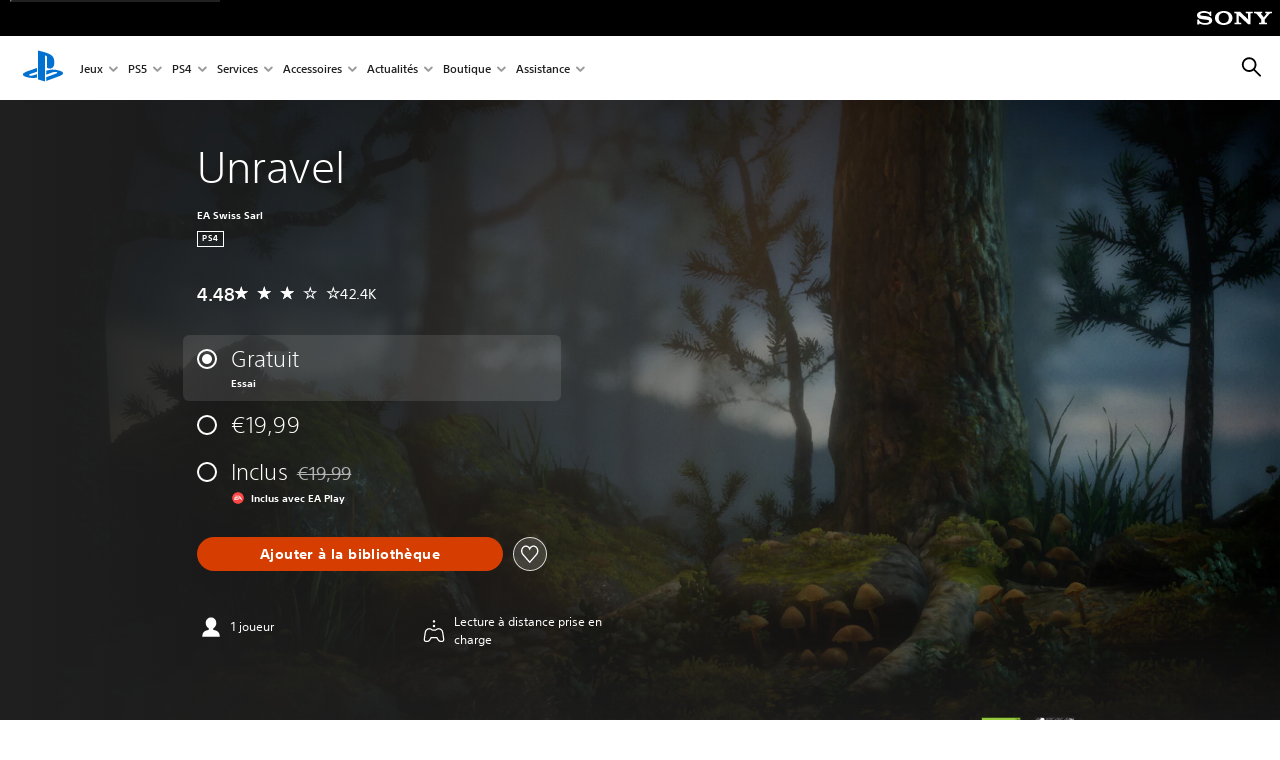

--- FILE ---
content_type: text/html;charset=utf-8
request_url: https://www.playstation.com/fr-fr/games/unravel/
body_size: 48713
content:
<!DOCTYPE HTML><html lang="fr-FR" xml:lang="fr-FR" dir="ltr"><head><link rel="preconnect" href="https://static.playstation.com" crossorigin/><link rel="preconnect" href="https://gmedia.playstation.com"/><link rel="dns-prefetch" href="https://static.playstation.com"/><link rel="dns-prefetch" href="https://gmedia.playstation.com"/><link rel="preconnect" href="https://web-toolbar.playstation.com" crossorigin/><link rel="dns-prefetch" href="https://web-toolbar.playstation.com"/><link rel="preconnect" href="https://assets.adobedtm.com" crossorigin/><link rel="dns-prefetch" href="https://assets.adobedtm.com"/><link rel="preconnect" href="https://fast.fonts.net" crossorigin/><link rel="dns-prefetch" href="https://fast.fonts.net"/><link rel="icon" type="image/png" href="https://gmedia.playstation.com/is/image/SIEPDC/ps-logo-favicon?$icon-16-16--t$" sizes="16x16"/><link rel="icon" type="image/png" href="https://gmedia.playstation.com/is/image/SIEPDC/ps-logo-favicon?$icon-32-32--t$" sizes="32x32"/><link rel="icon" type="image/png" href="https://gmedia.playstation.com/is/image/SIEPDC/ps-logo-favicon?$icon-96-96--t$" sizes="96x96"/><link rel="icon" type="image/png" href="https://gmedia.playstation.com/is/image/SIEPDC/ps-logo-favicon?$icon-128-128--t$" sizes="128x128"/><link rel="icon" type="image/png" href="https://gmedia.playstation.com/is/image/SIEPDC/ps-logo-favicon?$icon-196-196--t$" sizes="196x196"/><meta charset="UTF-8"/><meta name="template" content="auto-game-page"/><meta name="title" content="Unravel - Jeux | PlayStation®"/><meta name="pageType" content="game"/><meta property="fb:app_id" content="page-metadata-facebook-id"/><meta name="viewport" content="width=device-width, initial-scale=1.0, viewport-fit=cover"/><meta http-equiv="content-type" content="text/html; charset=UTF-8"/><link rel="canonical" href="https://www.playstation.com/fr-fr/games/unravel/"/><meta name="search_id" content="games/unravel"/><meta name="google-site-verification" content="jvlMmfTRRTE3uPjvMTN9tBdat6DrAF6_bIxyrSVBisc"/><link rel="alternate" hreflang="th-th" href="https://www.playstation.com/th-th/games/unravel/"><link rel="alternate" hreflang="ja-jp" href="https://www.playstation.com/ja-jp/games/unravel/"><link rel="alternate" hreflang="ko-kr" href="https://www.playstation.com/ko-kr/games/unravel/"><link rel="alternate" hreflang="en-id" href="https://www.playstation.com/en-id/games/unravel/"><link rel="alternate" hreflang="zh-hans-hk" href="https://www.playstation.com/zh-hans-hk/games/unravel/"><link rel="alternate" hreflang="en-hk" href="https://www.playstation.com/en-hk/games/unravel/"><link rel="alternate" hreflang="zh-hant-hk" href="https://www.playstation.com/zh-hant-hk/games/unravel/"><link rel="alternate" hreflang="en-sg" href="https://www.playstation.com/en-sg/games/unravel/"><link rel="alternate" hreflang="en-my" href="https://www.playstation.com/en-my/games/unravel/"><link rel="alternate" hreflang="en-tw" href="https://www.playstation.com/en-tw/games/unravel/"><link rel="alternate" hreflang="en-vn" href="https://www.playstation.com/en-vn/games/unravel/"><link rel="alternate" hreflang="en-ph" href="https://www.playstation.com/en-ph/games/unravel/"><link rel="alternate" hreflang="en-th" href="https://www.playstation.com/en-th/games/unravel/"><link rel="alternate" hreflang="zh-hant-tw" href="https://www.playstation.com/zh-hant-tw/games/unravel/"><link rel="alternate" hreflang="es-ec" href="https://www.playstation.com/es-ec/games/unravel/"><link rel="alternate" hreflang="es-cr" href="https://www.playstation.com/es-cr/games/unravel/"><link rel="alternate" hreflang="es-bo" href="https://www.playstation.com/es-bo/games/unravel/"><link rel="alternate" hreflang="es-co" href="https://www.playstation.com/es-co/games/unravel/"><link rel="alternate" hreflang="es-ar" href="https://www.playstation.com/es-ar/games/unravel/"><link rel="alternate" hreflang="fr-ca" href="https://www.playstation.com/fr-ca/games/unravel/"><link rel="alternate" hreflang="es-gt" href="https://www.playstation.com/es-gt/games/unravel/"><link rel="alternate" hreflang="es-cl" href="https://www.playstation.com/es-cl/games/unravel/"><link rel="alternate" hreflang="es-pa" href="https://www.playstation.com/es-pa/games/unravel/"><link rel="alternate" hreflang="es-hn" href="https://www.playstation.com/es-hn/games/unravel/"><link rel="alternate" hreflang="es-uy" href="https://www.playstation.com/es-uy/games/unravel/"><link rel="alternate" hreflang="es-py" href="https://www.playstation.com/es-py/games/unravel/"><link rel="alternate" hreflang="es-ni" href="https://www.playstation.com/es-ni/games/unravel/"><link rel="alternate" hreflang="es-pe" href="https://www.playstation.com/es-pe/games/unravel/"><link rel="alternate" hreflang="es-mx" href="https://www.playstation.com/es-mx/games/unravel/"><link rel="alternate" hreflang="es-sv" href="https://www.playstation.com/es-sv/games/unravel/"><link rel="alternate" hreflang="pt-br" href="https://www.playstation.com/pt-br/games/unravel/"><link rel="alternate" hreflang="en-ca" href="https://www.playstation.com/en-ca/games/unravel/"><link rel="alternate" hreflang="en-us" href="https://www.playstation.com/en-us/games/unravel/"><link rel="alternate" hreflang="ar-lb" href="https://www.playstation.com/ar-lb/games/unravel/"><link rel="alternate" hreflang="en-lb" href="https://www.playstation.com/en-lb/games/unravel/"><link rel="alternate" hreflang="ar-bh" href="https://www.playstation.com/ar-bh/games/unravel/"><link rel="alternate" hreflang="en-bh" href="https://www.playstation.com/en-bh/games/unravel/"><link rel="alternate" hreflang="ar-kw" href="https://www.playstation.com/ar-kw/games/unravel/"><link rel="alternate" hreflang="en-kw" href="https://www.playstation.com/en-kw/games/unravel/"><link rel="alternate" hreflang="en-za" href="https://www.playstation.com/en-za/games/unravel/"><link rel="alternate" hreflang="sl-si" href="https://www.playstation.com/sl-si/games/unravel/"><link rel="alternate" hreflang="en-si" href="https://www.playstation.com/en-si/games/unravel/"><link rel="alternate" hreflang="en-tr" href="https://www.playstation.com/en-tr/games/unravel/"><link rel="alternate" hreflang="tr-tr" href="https://www.playstation.com/tr-tr/games/unravel/"><link rel="alternate" hreflang="ro-ro" href="https://www.playstation.com/ro-ro/games/unravel/"><link rel="alternate" hreflang="en-ro" href="https://www.playstation.com/en-ro/games/unravel/"><link rel="alternate" hreflang="de-at" href="https://www.playstation.com/de-at/games/unravel/"><link rel="alternate" hreflang="en-se" href="https://www.playstation.com/en-se/games/unravel/"><link rel="alternate" hreflang="sv-se" href="https://www.playstation.com/sv-se/games/unravel/"><link rel="alternate" hreflang="fr-be" href="https://www.playstation.com/fr-be/games/unravel/"><link rel="alternate" hreflang="nl-be" href="https://www.playstation.com/nl-be/games/unravel/"><link rel="alternate" hreflang="pl-pl" href="https://www.playstation.com/pl-pl/games/unravel/"><link rel="alternate" hreflang="fr-fr" href="https://www.playstation.com/fr-fr/games/unravel/"><link rel="alternate" hreflang="en-sk" href="https://www.playstation.com/en-sk/games/unravel/"><link rel="alternate" hreflang="sk-sk" href="https://www.playstation.com/sk-sk/games/unravel/"><link rel="alternate" hreflang="de-lu" href="https://www.playstation.com/de-lu/games/unravel/"><link rel="alternate" hreflang="fr-lu" href="https://www.playstation.com/fr-lu/games/unravel/"><link rel="alternate" hreflang="fr-ch" href="https://www.playstation.com/fr-ch/games/unravel/"><link rel="alternate" hreflang="it-ch" href="https://www.playstation.com/it-ch/games/unravel/"><link rel="alternate" hreflang="de-ch" href="https://www.playstation.com/de-ch/games/unravel/"><link rel="alternate" hreflang="fi-fi" href="https://www.playstation.com/fi-fi/games/unravel/"><link rel="alternate" hreflang="en-fi" href="https://www.playstation.com/en-fi/games/unravel/"><link rel="alternate" hreflang="hu-hu" href="https://www.playstation.com/hu-hu/games/unravel/"><link rel="alternate" hreflang="en-hu" href="https://www.playstation.com/en-hu/games/unravel/"><link rel="alternate" hreflang="en-in" href="https://www.playstation.com/en-in/games/unravel/"><link rel="alternate" hreflang="el-gr" href="https://www.playstation.com/el-gr/games/unravel/"><link rel="alternate" hreflang="en-gr" href="https://www.playstation.com/en-gr/games/unravel/"><link rel="alternate" hreflang="da-dk" href="https://www.playstation.com/da-dk/games/unravel/"><link rel="alternate" hreflang="en-mt" href="https://www.playstation.com/en-mt/games/unravel/"><link rel="alternate" hreflang="he-il" href="https://www.playstation.com/he-il/games/unravel/"><link rel="alternate" hreflang="en-il" href="https://www.playstation.com/en-il/games/unravel/"><link rel="alternate" hreflang="en-nz" href="https://www.playstation.com/en-nz/games/unravel/"><link rel="alternate" hreflang="en-pl" href="https://www.playstation.com/en-pl/games/unravel/"><link rel="alternate" hreflang="en-ie" href="https://www.playstation.com/en-ie/games/unravel/"><link rel="alternate" hreflang="en-cz" href="https://www.playstation.com/en-cz/games/unravel/"><link rel="alternate" hreflang="en-no" href="https://www.playstation.com/en-no/games/unravel/"><link rel="alternate" hreflang="no-no" href="https://www.playstation.com/no-no/games/unravel/"><link rel="alternate" hreflang="en-cy" href="https://www.playstation.com/en-cy/games/unravel/"><link rel="alternate" hreflang="ar-ae" href="https://www.playstation.com/ar-ae/games/unravel/"><link rel="alternate" hreflang="en-ae" href="https://www.playstation.com/en-ae/games/unravel/"><link rel="alternate" hreflang="en-hr" href="https://www.playstation.com/en-hr/games/unravel/"><link rel="alternate" hreflang="hr-hr" href="https://www.playstation.com/hr-hr/games/unravel/"><link rel="alternate" hreflang="ar-sa" href="https://www.playstation.com/ar-sa/games/unravel/"><link rel="alternate" hreflang="en-sa" href="https://www.playstation.com/en-sa/games/unravel/"><link rel="alternate" hreflang="en-dk" href="https://www.playstation.com/en-dk/games/unravel/"><link rel="alternate" hreflang="ar-om" href="https://www.playstation.com/ar-om/games/unravel/"><link rel="alternate" hreflang="en-om" href="https://www.playstation.com/en-om/games/unravel/"><link rel="alternate" hreflang="bg-bg" href="https://www.playstation.com/bg-bg/games/unravel/"><link rel="alternate" hreflang="en-bg" href="https://www.playstation.com/en-bg/games/unravel/"><link rel="alternate" hreflang="ar-qa" href="https://www.playstation.com/ar-qa/games/unravel/"><link rel="alternate" hreflang="en-qa" href="https://www.playstation.com/en-qa/games/unravel/"><link rel="alternate" hreflang="en-gb" href="https://www.playstation.com/en-gb/games/unravel/"><link rel="alternate" hreflang="en-au" href="https://www.playstation.com/en-au/games/unravel/"><link rel="alternate" hreflang="cs-cz" href="https://www.playstation.com/cs-cz/games/unravel/"><link rel="alternate" hreflang="pt-pt" href="https://www.playstation.com/pt-pt/games/unravel/"><link rel="alternate" hreflang="es-es" href="https://www.playstation.com/es-es/games/unravel/"><link rel="alternate" hreflang="it-it" href="https://www.playstation.com/it-it/games/unravel/"><link rel="alternate" hreflang="ru-ua" href="https://www.playstation.com/ru-ua/games/unravel/"><link rel="alternate" hreflang="uk-ua" href="https://www.playstation.com/uk-ua/games/unravel/"><link rel="alternate" hreflang="sr-rs" href="https://www.playstation.com/sr-rs/games/unravel/"><link rel="alternate" hreflang="de-de" href="https://www.playstation.com/de-de/games/unravel/"><link rel="alternate" hreflang="nl-nl" href="https://www.playstation.com/nl-nl/games/unravel/"><link rel="alternate" hreflang="en-is" href="https://www.playstation.com/en-is/games/unravel/"><link rel="alternate" href="https://www.playstation.com/country-selector/index.html" hreflang="x-default"/><link rel="preload" as="style" href="https://static.playstation.com/font-stack/v1/css/font-all.css"/><link rel="stylesheet" href="https://static.playstation.com/font-stack/v1/css/font-all.css"/><link rel="preload" as="style" href="https://static.playstation.com/font-stack/v1/css/font-sst-condensed.css"/><link rel="stylesheet" href="https://static.playstation.com/font-stack/v1/css/font-sst-condensed.css"/><script id="targetSegments" type="application/json"> [{"id":0,"name":"5F71962D"},{"id":1,"name":"B6123318"},{"id":2,"name":"2024B0F4"},{"id":3,"name":"5B5A825F"},{"id":4,"name":"084F335C"},{"id":5,"name":"7F4803CA"},{"id":6,"name":"98F02ECD"},{"id":7,"name":"274AF896"},{"id":8,"name":"B92E6D35"},{"id":9,"name":"0DE4522D"},{"id":10,"name":"7B27409A"},{"id":11,"name":"CC6C2C23"},{"id":12,"name":"FAF10240"},{"id":13,"name":"8DF632D6"},{"id":14,"name":"14FF636C"},{"id":15,"name":"63F853FA"},{"id":16,"name":"FD9CC659"},{"id":17,"name":"8A9BF6CF"},{"id":18,"name":"1392A775"},{"id":19,"name":"649597E3"},{"id":20,"name":"0D0CF3E2"},{"id":21,"name":"EBF6AFE3"},{"id":22,"name":"72FFFE59"},{"id":23,"name":"9B9C5B6C"},{"id":24,"name":"05F8CECF"},{"id":25,"name":"FF94F2AD"},{"id":26,"name":"8893C23B"},{"id":27,"name":"119A9381"},{"id":28,"name":"669DA317"},{"id":29,"name":"C051793C"},{"id":30,"name":"2932DC09"},{"id":31,"name":"5E35EC9F"},{"id":32,"name":"5445284C"},{"id":33,"name":"EFF71E5B"},{"id":34,"name":"234218DA"},{"id":35,"name":"BD268D79"},{"id":36,"name":"242FDCC3"},{"id":37,"name":"CA21BDEF"},{"id":38,"name":"5328EC55"},{"id":39,"name":"01F97F77"},{"id":40,"name":"F6EC2F1A"},{"id":41,"name":"76FE4FE1"},{"id":42,"name":"E89ADA42"},{"id":43,"name":"1F8F8A2F"},{"id":44,"name":"5BBEF5AB"},{"id":45,"name":"C5DA6008"},{"id":46,"name":"2CB9C53D"},{"id":47,"name":"B2DD509E"}] </script><link rel="preload" as="style" href="/etc.clientlibs/global_pdc/clientlibs/auto-clientlibs/pdc.vendor.min.f20960effad97314481de7f7dc8448b2.css" type="text/css"><link rel="stylesheet" href="/etc.clientlibs/global_pdc/clientlibs/auto-clientlibs/pdc.vendor.min.f20960effad97314481de7f7dc8448b2.css" type="text/css"><link rel="preload" as="style" href="/etc.clientlibs/global_pdc/clientlibs/clientlibs-jetstream.min.42e9e6b060559b03ab7e0b3569be89ed.css" type="text/css"><link rel="stylesheet" href="/etc.clientlibs/global_pdc/clientlibs/clientlibs-jetstream.min.42e9e6b060559b03ab7e0b3569be89ed.css" type="text/css"><link rel="preload" as="style" href="/etc.clientlibs/global_pdc/clientlibs/auto-clientlibs/pdc.designkit.min.e9215c0505283e427d7d1865939bfb0b.css" type="text/css"><link rel="stylesheet" href="/etc.clientlibs/global_pdc/clientlibs/auto-clientlibs/pdc.designkit.min.e9215c0505283e427d7d1865939bfb0b.css" type="text/css"><script type="text/javascript" src="/etc.clientlibs/global_pdc/clientlibs/auto-clientlibs/pdc.jquery.min.cf2fbbf84281d9ecbffb4993203d543b.js"></script><script type="text/javascript" src="/etc.clientlibs/global_pdc/clientlibs/auto-clientlibs/pdc.prelaunch.min.febf637718dde7a6b0ef56798a1b9338.js"></script><script src="//assets.adobedtm.com/3dc13bcabc29/e1d3c7e41fac/launch-c1f03f5b4bc6.min.js"></script><script type="text/javascript" src="/etc.clientlibs/global_pdc/clientlibs/auto-clientlibs/pdc.vendor.min.243bbd466f7c169eff3162d39e1be2b4.js" defer></script><script type="text/javascript" src="/etc.clientlibs/global_pdc/clientlibs/clientlibs-inaemvendor.min.d4f3a73ec26bc58fabfbfd7f152bf9a1.js" defer></script><script> window.schema_highlighter = { accountId: "Sony", outputCache: true }; </script><script async src="https://cdn.schemaapp.com/javascript/highlight.js"></script><meta name="wca-ssr-version" content="3.38.1-1.0"><meta name="wca-locale" content="fr-FR"><meta name="wca-theme" content="light"><script id="wca-config-overrides" type="application/json"> {"feature":{"oneTrustNoticeEnabled":true},"client":{"webCheckout":{"unifiedCartEnabled":true}}}</script><link rel="preconnect" href="https://static.playstation.com" crossorigin><link rel="dns-prefetch" href="https://static.playstation.com"><link rel="preconnect" href="https://web.np.playstation.com/api/graphql/v1"><link rel="dns-prefetch" href="https://web.np.playstation.com/api/graphql/v1"><link rel="preconnect" href="https://image.api.playstation.com" crossorigin><link rel="dns-prefetch" href="https://image.api.playstation.com"><link rel="dns-prefetch" href="https://checkout.playstation.com"><link rel="preconnect" href="https://cdn.cookielaw.org" crossorigin><link rel="dns-prefetch" href="https://cdn.cookielaw.org"><link rel="stylesheet" href="https://static.playstation.com/base-styles/v0/psw-styles.css"><script id="wca-config" type="application/json"> {"env":"production","name":"@sie-private/web-commerce-anywhere","version":"3.38.1-1.0","gitBranch":"default-branch","gitSha":"24bb1e7a8b48bc7eb1fadfe2e23fd6c46a9e5713","psnAppVersion":"@sie-private/web-commerce-anywhere/3.38.1-1.0-24bb1e7a8b48bc7eb1fadfe2e23fd6c46a9e5713","isoenv":"psnnp/np","client":{"downloadHref":"https://library.playstation.com/recently-purchased","activateConsoleHref":"https://id.sonyentertainmentnetwork.com/id/management_ca/#/p/device_management","wishlistHref":"https://library.playstation.com/wishlist","webStore":{"origin":"https://store.playstation.com"},"cookieMonster":{"origin":"https://id.sonyentertainmentnetwork.com"},"productUrlSchema":"https://store.playstation.com/{locale}/product/{productId}","evidon":{"origin":"https://c.evidon.com"},"oneTrust":{"origin":"https://cdn.cookielaw.org"},"publicPath":"https://static.playstation.com/wca/v2/","manifest":{"src":{"core":{"js":["https://static.playstation.com/wca/v2/js/common.d9ef208fe1895fc702e3.js","https://static.playstation.com/wca/v2/js/ui-components.aac961be3474d7bb0f4d.js","https://static.playstation.com/wca/v2/js/main.c1fef32da341f2b6b0af.js","https://static.playstation.com/wca/v2/js/network.337266fc67495b7c257b.js","https://static.playstation.com/wca/v2/js/telemetry.6ec00fd5b9ec4ab72f9c.js","https://static.playstation.com/wca/v2/js/ui-framework.b63e4dd729e6360e79ce.js"],"css":[]},"addOns":{"js":["https://static.playstation.com/wca/v2/js/addOns.329b0b20c948f501210c.js"],"css":[]},"compatibilityNotices":{"js":["https://static.playstation.com/wca/v2/js/compatibilityNotices.4bad176cfd2848a2d681.js"],"css":[]},"contentRating":{"js":["https://static.playstation.com/wca/v2/js/contentRating.75650c0b94313f32fd06.js"],"css":[]},"ctaWithPrice":{},"footer":{"js":["https://static.playstation.com/wca/v2/js/footer.1743da32ab5a7c3c6139.js"],"css":[]},"friendsWhoPlay":{"js":["https://static.playstation.com/wca/v2/js/friendsWhoPlay.e8897ef5f4510737fc4e.js"],"css":[]},"gameBackgroundImage":{"js":["https://static.playstation.com/wca/v2/js/gameBackgroundImage.0e94ab9e2655d6d6dc0d.js"],"css":[]},"gameInfo":{"js":["https://static.playstation.com/wca/v2/js/gameInfo.069a7f4d6317e618f13e.js"],"css":[]},"gameOverview":{},"gameTitle":{"js":["https://static.playstation.com/wca/v2/js/gameTitle.5a104794d5281ef18414.js"],"css":[]},"legalText":{"js":["https://static.playstation.com/wca/v2/js/legalText.dfcacc708e696eb24e8d.js"],"css":[]},"upsell":{"js":["https://static.playstation.com/wca/v2/js/upsell.b6bbd1e97800364f9a38.js"],"css":[]},"accessibilityFeatures":{"js":["https://static.playstation.com/wca/v2/js/accessibilityFeatures.0d09b51209a6323f5657.js"],"css":[]},"mediaCarousel":{"js":["https://static.playstation.com/wca/v2/js/mediaCarousel.9b57948b2c02a0c26873.js"],"css":[]},"physicalProductMetadata":{"js":["https://static.playstation.com/wca/v2/js/physicalProductMetadata.7726a1be95f3a3d542f4.js"],"css":[]},"starRating":{"js":["https://static.playstation.com/wca/v2/js/starRating.00f55df96631007e37b9.js"],"css":[]},"tierDiscountBadge":{"js":["https://static.playstation.com/wca/v2/js/tierDiscountBadge.fb7a86fadc03605381b0.js"],"css":[]},"tierSelector":{"js":["https://static.playstation.com/wca/v2/js/tierSelector.7a9fb1014dcc5fe4a32e.js"],"css":[]},"tierSelectorFull":{"js":["https://static.playstation.com/wca/v2/js/tierSelectorFull.45c68dc1e41dff76f83c.js"],"css":[]}},"gensen":{"ar-ae":"https://static.playstation.com/wca/v2/gensen/ar-ae.7a47a09c.json","en-us":"https://static.playstation.com/wca/v2/gensen/en-us.b7eb197f.json","en-gb":"https://static.playstation.com/wca/v2/gensen/en-gb.11e880ea.json","bg-bg":"https://static.playstation.com/wca/v2/gensen/bg-bg.3f3762ee.json","cs-cz":"https://static.playstation.com/wca/v2/gensen/cs-cz.51dc4b11.json","da-dk":"https://static.playstation.com/wca/v2/gensen/da-dk.d284f326.json","de-de":"https://static.playstation.com/wca/v2/gensen/de-de.060eba4d.json","el-gr":"https://static.playstation.com/wca/v2/gensen/el-gr.c677e162.json","es-419":"https://static.playstation.com/wca/v2/gensen/es-419.0ddabf01.json","es-es":"https://static.playstation.com/wca/v2/gensen/es-es.23a479e4.json","fi-fi":"https://static.playstation.com/wca/v2/gensen/fi-fi.3d838c57.json","fr-ca":"https://static.playstation.com/wca/v2/gensen/fr-ca.bacd9c22.json","fr-fr":"https://static.playstation.com/wca/v2/gensen/fr-fr.50c5b0f0.json","he-il":"https://static.playstation.com/wca/v2/gensen/he-il.874e60f9.json","hr-hr":"https://static.playstation.com/wca/v2/gensen/hr-hr.867fccb0.json","hu-hu":"https://static.playstation.com/wca/v2/gensen/hu-hu.b26619ab.json","id-id":"https://static.playstation.com/wca/v2/gensen/id-id.8e1106e3.json","it-it":"https://static.playstation.com/wca/v2/gensen/it-it.46300acd.json","ja-jp":"https://static.playstation.com/wca/v2/gensen/ja-jp.1d2d9893.json","ko-kr":"https://static.playstation.com/wca/v2/gensen/ko-kr.23033b2b.json","nl-nl":"https://static.playstation.com/wca/v2/gensen/nl-nl.ef75e762.json","no-no":"https://static.playstation.com/wca/v2/gensen/no-no.b8149367.json","pl-pl":"https://static.playstation.com/wca/v2/gensen/pl-pl.e38a45ad.json","pt-br":"https://static.playstation.com/wca/v2/gensen/pt-br.259d7c1c.json","pt-pt":"https://static.playstation.com/wca/v2/gensen/pt-pt.e97edb5a.json","ro-ro":"https://static.playstation.com/wca/v2/gensen/ro-ro.1c8fa435.json","ru-ru":"https://static.playstation.com/wca/v2/gensen/ru-ru.058fb043.json","sk-sk":"https://static.playstation.com/wca/v2/gensen/sk-sk.f30b3446.json","sl-si":"https://static.playstation.com/wca/v2/gensen/sl-si.3477a66f.json","sr-rs":"https://static.playstation.com/wca/v2/gensen/sr-rs.059fe81c.json","sv-se":"https://static.playstation.com/wca/v2/gensen/sv-se.fcc973d1.json","th-th":"https://static.playstation.com/wca/v2/gensen/th-th.fbf42ee1.json","tr-tr":"https://static.playstation.com/wca/v2/gensen/tr-tr.b3176ac0.json","uk-ua":"https://static.playstation.com/wca/v2/gensen/uk-ua.c029e357.json","vi-vn":"https://static.playstation.com/wca/v2/gensen/vi-vn.6258b0e1.json","zh-hans":"https://static.playstation.com/wca/v2/gensen/zh-hans.a739e2f3.json","zh-hant":"https://static.playstation.com/wca/v2/gensen/zh-hant.cba414d8.json","zz-zz":"https://static.playstation.com/wca/v2/gensen/zz-zz.faa6b36f.json"}},"session":{"isSignedInCookie":"isSignedIn"},"webCheckout":{"name":"embeddedcart","clientId":"2dec2b13-57dc-4966-8294-6df0d627e109","origin":"https://checkout.playstation.com","loadTimeout":30000,"unifiedCartEnabled":false},"webCommerceAnywhere":{"origin":"https://web-commerce-anywhere.playstation.com"}},"staticAsset":{"iconOrigin":"https://static.playstation.com/icons/v0/","imageOrigin":"https://static.playstation.com/images/v0/","imageManagerOrigin":"https://image.api.playstation.com","fontsMain":"https://static.playstation.com/font-stack/v1/css/font-all-no-italic.css","stylesMain":"https://static.playstation.com/base-styles/v0/psw-styles.css"},"feature":{"queryWhitelist":true,"telemetryReporting":true,"enableUpsellCtas":true,"enableWishlistCta":true,"telemetrySamplingThreshold":10,"evidonNoticeEnabled":false,"enableEvidonScript":false,"oneTrustNoticeEnabled":true,"enableOneTrustScript":true,"enableBundling":false,"enableTierSelectorFull":false,"enableDynamicBenefitList":false},"service":{"gql":{"origin":"https://web.np.playstation.com/api/graphql/v1"},"sbahn":{"proxyUrl":null}}} </script><script defer crossorigin src="https://static.playstation.com/wca/v2/js/common.d9ef208fe1895fc702e3.js" type="application/javascript"></script><script defer crossorigin src="https://static.playstation.com/wca/v2/js/ui-components.aac961be3474d7bb0f4d.js" type="application/javascript"></script><script defer crossorigin src="https://static.playstation.com/wca/v2/js/main.c1fef32da341f2b6b0af.js" type="application/javascript"></script><script defer crossorigin src="https://static.playstation.com/wca/v2/js/network.337266fc67495b7c257b.js" type="application/javascript"></script><script defer crossorigin src="https://static.playstation.com/wca/v2/js/telemetry.6ec00fd5b9ec4ab72f9c.js" type="application/javascript"></script><script defer crossorigin src="https://static.playstation.com/wca/v2/js/ui-framework.b63e4dd729e6360e79ce.js" type="application/javascript"></script><title>Unravel</title><meta name="description" content="Avec Unravel découvrez Yarny, un nouveau personnage attachant formé dun simple fil de laine qui se déroule lentement quand il se déplace. &nbsp;Inspiré par les paysages uniques et incroyables du nord de la Scandinavie, Unravel&nbsp;est un magnifique jeu de plateformes et de réflexion qui exploite les principes de la physique. Tout devient possible en utilisant la laine pour vous balancer avec les branches ou vous accrocher à un cerf-volant. Yarny est lincarnation des liens qui nous unissent à nos proches. &nbsp;Embarquez avec Yarny pour une formidable aventure afin de relier les souvenirs perdus dune famille et vivez une histoire captivante émouvante racontée sans aucun mot vous où se mêlent amour et espoir. "><script id="mfe-jsonld-tags" type="application/ld+json">{"@context":"http://schema.org","@type":"Product","name":"Unravel","category":"Jeu complet","description":"Avec Unravel découvrez Yarny, un nouveau personnage attachant formé dun simple fil de laine qui se déroule lentement quand il se déplace.  Inspiré par les paysages uniques et incroyables du nord de la Scandinavie, Unravel est un magnifique jeu de plateformes et de réflexion qui exploite les principes de la physique. Tout devient possible en utilisant la laine pour vous balancer avec les branches ou vous accrocher à un cerf-volant. Yarny est lincarnation des liens qui nous unissent à nos proches.  Embarquez avec Yarny pour une formidable aventure afin de relier les souvenirs perdus dune famille et vivez une histoire captivante émouvante racontée sans aucun mot vous où se mêlent amour et espoir. ","sku":"EP0006-CUSA02532_00-UNRAVELUNRAVEL09","image":"https://image.api.playstation.com/cdn/EP0006/CUSA02532_00/KnKXVqpneD5EsCHJpvZR2MAjlH4svySn.png","offers":{"@type":"Offer","price":19.99,"priceCurrency":"EUR"}}</script><meta property="og:title" content="Unravel"><meta property="og:url" content="https://www.playstation.com/fr-fr/games/unravel"><meta property="og:type" content="game"><meta property="og:description" content="Avec Unravel découvrez Yarny, un nouveau personnage attachant formé dun simple fil de laine qui se déroule lentement quand il se déplace. &nbsp;Inspiré par les paysages uniques et incroyables du nord de la Scandinavie, Unravel&nbsp;est un magnifique jeu de plateformes et de réflexion qui exploite les principes de la physique. Tout devient possible en utilisant la laine pour vous balancer avec les branches ou vous accrocher à un cerf-volant. Yarny est lincarnation des liens qui nous unissent à nos proches. &nbsp;Embarquez avec Yarny pour une formidable aventure afin de relier les souvenirs perdus dune famille et vivez une histoire captivante émouvante racontée sans aucun mot vous où se mêlent amour et espoir. "><meta property="og:image" content="https://image.api.playstation.com/cdn/EP0006/CUSA02532_00/KnKXVqpneD5EsCHJpvZR2MAjlH4svySn.png"><meta property="og:locale" content="fr_fr"><meta property="og:site_name" content="PlayStation"><meta name="twitter:card" content="twitter"><meta name="twitter:title" content="Unravel"><meta name="twitter:description" content="Avec Unravel découvrez Yarny, un nouveau personnage attachant formé dun simple fil de laine qui se déroule lentement quand il se déplace. &nbsp;Inspiré par les paysages uniques et incroyables du nord de la Scandinavie, Unravel&nbsp;est un magnifique jeu de plateformes et de réflexion qui exploite les principes de la physique. Tout devient possible en utilisant la laine pour vous balancer avec les branches ou vous accrocher à un cerf-volant. Yarny est lincarnation des liens qui nous unissent à nos proches. &nbsp;Embarquez avec Yarny pour une formidable aventure afin de relier les souvenirs perdus dune famille et vivez une histoire captivante émouvante racontée sans aucun mot vous où se mêlent amour et espoir. "><meta name="twitter:image:src" content="https://image.api.playstation.com/cdn/EP0006/CUSA02532_00/KnKXVqpneD5EsCHJpvZR2MAjlH4svySn.png"><meta name="twitter:site" content="@PlayStation"><meta name="twitter:creator" content="@PlayStation"><meta name="image" content="https://image.api.playstation.com/gs2-sec/appkgo/prod/CUSA02532_00/2/i_8f9d4df827c01582b93dfe8bed44e754b000e42c408b39cbf05dd70ccef74b45/i/icon0.png"/><meta name="release_date_timestamp" content="1454972400000"/><meta name="releaseDate" content="2016-02-08T23:00:00Z"/><meta name="genres" content="Aventure,Puzzle,Puzzle"/><meta name="name" content="Unravel"/><meta name="publisher" content="EA Swiss Sarl"/><meta name="contentRating" content="PEGI_7"/><meta name="platformRank" content="5"/><meta name="productType" content="FULL_GAME"/><meta name="searchtitle" content="Unravel"/><meta name="platforms" content="PS4"/><script type="application/ld+json"> {"@context":"https://schema.org","@type":"BreadcrumbList","itemListElement":[{"@type":"ListItem","position":1,"name":"Accueil\n","item":"https://www.playstation.com/fr-fr/"},{"@type":"ListItem","position":2,"name":"Jeux ","item":"https://www.playstation.com/fr-fr/games/"},{"@type":"ListItem","position":3,"name":"Unravel"}]} </script></head><body class="basepage page basicpage" data-template="auto-game-page" data-region="EMEA" data-locale="fr-fr" data-mercury-locale="fr" data-page-category="Game Detail" data-age-gate-type="DOB" data-date-format="dd/MM/YYYY" data-age-threshold="18" data-cookie-timeout="30" data-base-io-url="https://io.playstation.com" data-wc-api="https://web-commerce-anywhere.playstation.com" data-arkham-api="https://web.np.playstation.com" data-store-disabled="false" data-store-lang="fr" data-store-locale="fr" data-game-info="{&#34;name&#34;:&#34;Unravel&#34;,&#34;category&#34;:&#34;FULL_GAME&#34;,&#34;attributes&#34;:{&#34;developer&#34;:null,&#34;publisher&#34;:null,&#34;id&#34;:&#34;&#34;}}" data-product-info="{&#34;compatibilityNotices&#34;:[&#34;NO_OF_PLAYERS&#34;,&#34;REMOTE_PLAY_SUPPORTED&#34;],&#34;conceptId&#34;:&#34;205146&#34;,&#34;contentRating&#34;:&#34;PEGI_7&#34;,&#34;genres&#34;:[&#34;ADVENTURE&#34;,&#34;PUZZLE&#34;,&#34;PUZZLE&#34;],&#34;hasAddons&#34;:false,&#34;hasContentRating&#34;:true,&#34;hasPublisherLegal&#34;:false,&#34;hasSellableItems&#34;:true,&#34;hasUpsells&#34;:false,&#34;image&#34;:&#34;https://image.api.playstation.com/gs2-sec/appkgo/prod/CUSA02532_00/2/i_8f9d4df827c01582b93dfe8bed44e754b000e42c408b39cbf05dd70ccef74b45/i/icon0.png&#34;,&#34;minimumAge&#34;:7,&#34;name&#34;:&#34;Unravel&#34;,&#34;platforms&#34;:[&#34;PS4&#34;],&#34;productId&#34;:&#34;EP0006-CUSA02532_00-UNRAVELUNRAVEL09&#34;,&#34;price&#34;:19.99,&#34;priceCurrency&#34;:&#34;EUR&#34;,&#34;productType&#34;:&#34;FULL_GAME&#34;,&#34;publisher&#34;:&#34;EA Swiss Sarl&#34;,&#34;releaseDate&#34;:&#34;2016-02-08T23:00:00Z&#34;,&#34;skuIds&#34;:[&#34;EP0006-CUSA02532_00-UNRAVELUNRAVEL09-E003&#34;,&#34;EP0006-CUSA02532_00-UNRAVELUNRAVEL09-E001&#34;],&#34;skus&#34;:[{&#34;conceptId&#34;:&#34;205146&#34;,&#34;contentRating&#34;:&#34;PEGI_7&#34;,&#34;skuId&#34;:&#34;EP0006-CUSA02532_00-UNRAVELUNRAVEL09-E003&#34;,&#34;genres&#34;:[&#34;ADVENTURE&#34;,&#34;PUZZLE&#34;,&#34;PUZZLE&#34;],&#34;name&#34;:&#34;Unravel&#34;,&#34;productId&#34;:&#34;EP0006-CUSA02532_00-UNRAVELUNRAVEL09&#34;,&#34;productType&#34;:&#34;FULL_GAME&#34;,&#34;publisher&#34;:&#34;EA Swiss Sarl&#34;,&#34;releaseDate&#34;:&#34;2016-02-08T23:00:00Z&#34;},{&#34;conceptId&#34;:&#34;205146&#34;,&#34;contentRating&#34;:&#34;PEGI_7&#34;,&#34;skuId&#34;:&#34;EP0006-CUSA02532_00-UNRAVELUNRAVEL09-E001&#34;,&#34;genres&#34;:[&#34;ADVENTURE&#34;,&#34;PUZZLE&#34;,&#34;PUZZLE&#34;],&#34;name&#34;:&#34;Unravel&#34;,&#34;productId&#34;:&#34;EP0006-CUSA02532_00-UNRAVELUNRAVEL09&#34;,&#34;productType&#34;:&#34;FULL_GAME&#34;,&#34;publisher&#34;:&#34;EA Swiss Sarl&#34;,&#34;releaseDate&#34;:&#34;2016-02-08T23:00:00Z&#34;}]}" data-advanced-age-gate="false" data-rating-age-threshold="7" data-sf-custom-domain="https://sie-calypso.my.salesforce.com" data-sf-env-1="https://ps-support.playstation.com" data-sf-env-2="https://service.force.com" data-sf-id="00D3h00000669Bv" data-sf-base-live-agent-content-url="https://c.la1-core1.sfdc-8tgtt5.salesforceliveagent.com/content" data-sf-base-live-agent-url="https://d.la1-core1.sfdc-8tgtt5.salesforceliveagent.com/chat" data-run-mode="publish"><script src="/etc.clientlibs/global_pdc/clientlibs/auto-clientlibs/pdc.preload.min.184c0cecddcbcfaa8b016a1d86ceaf15.js"></script><section id="shared-nav-root"><div id="shared-nav-container"><header id="shared-nav"><div id='sb-social-toolbar-root'></div></header></div></section><div class="root"><div class="gdk root container responsivegrid" id="gdk__content"><div class=" cmp-container"><div class="root"><div class="gdk root container responsivegrid"><div class=" cmp-container"><div class="gamehero"><div class="game-hero__wrapper +hasStarRating gpdc-section theme--dark game-hero--full +hasBatarang" data-hero-custom-theme-color="false"><div class="game-hero"><div class="game-hero__keyart"><script id="env:ee018430-f5c3-11f0-98a8-c1346c93c111" type="application/json">{"args":{"conceptId":"205146"},"overrides":{"legacy":true,"locale":"fr-fr","theme":"dark"},"cache":{"Product:EP0006-CUSA02532_00-UNRAVELUNRAVEL09":{"id":"EP0006-CUSA02532_00-UNRAVELUNRAVEL09","__typename":"Product","name":"Unravel","personalizedMeta":{"__typename":"PersonalizedMeta","media":[{"__typename":"Media","role":"PREVIEW","type":"VIDEO","url":"https://apollo2.dl.playstation.net/cdn/EP0006/CUSA02532_00/FREE_CONTENT74eURfR4gIR8nMp8pk0t/PREVIEW_TRAILER_VIDEO_481957.mp4"},{"__typename":"Media","role":"BACKGROUND","type":"IMAGE","url":"https://image.api.playstation.com/cdn/EP0006/CUSA02532_00/8Ng3a8evuhaKIbTqEaKx3rFJfS4R0lgz.jpg"},{"__typename":"Media","role":"GAMEHUB_COVER_ART","type":"IMAGE","url":"https://image.api.playstation.com/vulcan/img/rnd/202010/1520/0ZYmQIopGFSWV6bUBm4HwRMs.png"},{"__typename":"Media","role":"LOGO","type":"IMAGE","url":"https://image.api.playstation.com/vulcan/img/rnd/202011/0203/PGmymbjk9WrOIweSdhmQRhGr.png"},{"__typename":"Media","role":"SCREENSHOT","type":"IMAGE","url":"https://image.api.playstation.com/cdn/EP0006/CUSA02532_00/FREE_CONTENT9DkwFifV478BiNSgxB7A/PREVIEW_SCREENSHOT1_481957.jpg"},{"__typename":"Media","role":"SCREENSHOT","type":"IMAGE","url":"https://image.api.playstation.com/cdn/EP0006/CUSA02532_00/FREE_CONTENTnUokipmE4AL8vF2vhTS4/PREVIEW_SCREENSHOT2_481957.jpg"},{"__typename":"Media","role":"SCREENSHOT","type":"IMAGE","url":"https://image.api.playstation.com/cdn/EP0006/CUSA02532_00/FREE_CONTENTHZQaXhM1xNImeDFWNvdN/PREVIEW_SCREENSHOT3_481957.jpg"},{"__typename":"Media","role":"SCREENSHOT","type":"IMAGE","url":"https://image.api.playstation.com/cdn/EP0006/CUSA02532_00/FREE_CONTENTXiO8LgCEWL12ibnG0FED/PREVIEW_SCREENSHOT4_481957.jpg"},{"__typename":"Media","role":"SCREENSHOT","type":"IMAGE","url":"https://image.api.playstation.com/cdn/EP0006/CUSA02532_00/FREE_CONTENTWb6EkC5CSKhptoEGrHxL/PREVIEW_SCREENSHOT5_481957.jpg"},{"__typename":"Media","role":"SCREENSHOT","type":"IMAGE","url":"https://image.api.playstation.com/cdn/EP0006/CUSA02532_00/FREE_CONTENT9bC6llFmkVl4Urok19Nu/PREVIEW_SCREENSHOT6_481957.jpg"},{"__typename":"Media","role":"SCREENSHOT","type":"IMAGE","url":"https://image.api.playstation.com/cdn/EP0006/CUSA02532_00/FREE_CONTENTzlAJXziNqXEaxboyDHz8/PREVIEW_SCREENSHOT7_481957.jpg"},{"__typename":"Media","role":"SCREENSHOT","type":"IMAGE","url":"https://image.api.playstation.com/cdn/EP0006/CUSA02532_00/FREE_CONTENTt8WS3eMaZ8FKarlc0aUr/PREVIEW_SCREENSHOT8_481957.jpg"},{"__typename":"Media","role":"SCREENSHOT","type":"IMAGE","url":"https://image.api.playstation.com/cdn/EP0006/CUSA02532_00/FREE_CONTENTxrAFzlFF3NVzEfzbopGU/PREVIEW_SCREENSHOT9_481957.jpg"},{"__typename":"Media","role":"SCREENSHOT","type":"IMAGE","url":"https://image.api.playstation.com/cdn/EP0006/CUSA02532_00/FREE_CONTENTUmWBl4tpMBmQl0hu7zW0/PREVIEW_SCREENSHOT10_481957.jpg"},{"__typename":"Media","role":"MASTER","type":"IMAGE","url":"https://image.api.playstation.com/cdn/EP0006/CUSA02532_00/KnKXVqpneD5EsCHJpvZR2MAjlH4svySn.png"}]},"media":[{"__typename":"Media","type":"IMAGE","role":"BACKGROUND","url":"https://image.api.playstation.com/cdn/EP0006/CUSA02532_00/8Ng3a8evuhaKIbTqEaKx3rFJfS4R0lgz.jpg"},{"__typename":"Media","type":"IMAGE","role":"GAMEHUB_COVER_ART","url":"https://image.api.playstation.com/vulcan/img/rnd/202010/1520/0ZYmQIopGFSWV6bUBm4HwRMs.png"},{"__typename":"Media","type":"IMAGE","role":"LOGO","url":"https://image.api.playstation.com/vulcan/img/rnd/202011/0203/PGmymbjk9WrOIweSdhmQRhGr.png"},{"__typename":"Media","type":"IMAGE","role":"SCREENSHOT","url":"https://image.api.playstation.com/cdn/EP0006/CUSA02532_00/FREE_CONTENT9DkwFifV478BiNSgxB7A/PREVIEW_SCREENSHOT1_481957.jpg"},{"__typename":"Media","type":"IMAGE","role":"SCREENSHOT","url":"https://image.api.playstation.com/cdn/EP0006/CUSA02532_00/FREE_CONTENTnUokipmE4AL8vF2vhTS4/PREVIEW_SCREENSHOT2_481957.jpg"},{"__typename":"Media","type":"IMAGE","role":"SCREENSHOT","url":"https://image.api.playstation.com/cdn/EP0006/CUSA02532_00/FREE_CONTENTHZQaXhM1xNImeDFWNvdN/PREVIEW_SCREENSHOT3_481957.jpg"},{"__typename":"Media","type":"IMAGE","role":"SCREENSHOT","url":"https://image.api.playstation.com/cdn/EP0006/CUSA02532_00/FREE_CONTENTXiO8LgCEWL12ibnG0FED/PREVIEW_SCREENSHOT4_481957.jpg"},{"__typename":"Media","type":"IMAGE","role":"SCREENSHOT","url":"https://image.api.playstation.com/cdn/EP0006/CUSA02532_00/FREE_CONTENTWb6EkC5CSKhptoEGrHxL/PREVIEW_SCREENSHOT5_481957.jpg"},{"__typename":"Media","type":"IMAGE","role":"SCREENSHOT","url":"https://image.api.playstation.com/cdn/EP0006/CUSA02532_00/FREE_CONTENT9bC6llFmkVl4Urok19Nu/PREVIEW_SCREENSHOT6_481957.jpg"},{"__typename":"Media","type":"IMAGE","role":"SCREENSHOT","url":"https://image.api.playstation.com/cdn/EP0006/CUSA02532_00/FREE_CONTENTzlAJXziNqXEaxboyDHz8/PREVIEW_SCREENSHOT7_481957.jpg"},{"__typename":"Media","type":"IMAGE","role":"SCREENSHOT","url":"https://image.api.playstation.com/cdn/EP0006/CUSA02532_00/FREE_CONTENTt8WS3eMaZ8FKarlc0aUr/PREVIEW_SCREENSHOT8_481957.jpg"},{"__typename":"Media","type":"IMAGE","role":"SCREENSHOT","url":"https://image.api.playstation.com/cdn/EP0006/CUSA02532_00/FREE_CONTENTxrAFzlFF3NVzEfzbopGU/PREVIEW_SCREENSHOT9_481957.jpg"},{"__typename":"Media","type":"IMAGE","role":"SCREENSHOT","url":"https://image.api.playstation.com/cdn/EP0006/CUSA02532_00/FREE_CONTENTUmWBl4tpMBmQl0hu7zW0/PREVIEW_SCREENSHOT10_481957.jpg"},{"__typename":"Media","type":"IMAGE","role":"MASTER","url":"https://image.api.playstation.com/cdn/EP0006/CUSA02532_00/KnKXVqpneD5EsCHJpvZR2MAjlH4svySn.png"}]},"Concept:205146":{"id":"205146","__typename":"Concept","defaultProduct":{"__ref":"Product:EP0006-CUSA02532_00-UNRAVELUNRAVEL09"},"name":"Unravel","personalizedMeta":{"__typename":"PersonalizedMeta","media":[{"__typename":"Media","role":"GAMEHUB_COVER_ART","type":"IMAGE","url":"https://image.api.playstation.com/vulcan/img/rnd/202010/1520/0ZYmQIopGFSWV6bUBm4HwRMs.png"},{"__typename":"Media","role":"LOGO","type":"IMAGE","url":"https://image.api.playstation.com/vulcan/img/rnd/202011/0203/PGmymbjk9WrOIweSdhmQRhGr.png"},{"__typename":"Media","role":"MASTER","type":"IMAGE","url":"https://image.api.playstation.com/gs2-sec/appkgo/prod/CUSA02532_00/2/i_8f9d4df827c01582b93dfe8bed44e754b000e42c408b39cbf05dd70ccef74b45/i/icon0.png"}]},"media":[{"__typename":"Media","type":"IMAGE","role":"GAMEHUB_COVER_ART","url":"https://image.api.playstation.com/vulcan/img/rnd/202010/1520/0ZYmQIopGFSWV6bUBm4HwRMs.png"},{"__typename":"Media","type":"IMAGE","role":"LOGO","url":"https://image.api.playstation.com/vulcan/img/rnd/202011/0203/PGmymbjk9WrOIweSdhmQRhGr.png"},{"__typename":"Media","type":"IMAGE","role":"MASTER","url":"https://image.api.playstation.com/gs2-sec/appkgo/prod/CUSA02532_00/2/i_8f9d4df827c01582b93dfe8bed44e754b000e42c408b39cbf05dd70ccef74b45/i/icon0.png"}]},"ROOT_QUERY":{"__typename":"Query","conceptRetrieve({\"conceptId\":\"205146\"})":{"__ref":"Concept:205146"}}},"translations":{}}</script><div data-mfe-name="gameBackgroundImage" class="psw-root psw-dark-theme" data-initial="env:ee018430-f5c3-11f0-98a8-c1346c93c111"><div data-qa="gameBackgroundImage" class="psw-background-image psw-l-anchor psw-fill-x" data-reactroot=""><div class="psw-layer"><span data-qa="gameBackgroundImage#heroImage" style="width:100%;min-width:100%" class="psw-media-frame psw-fill-x psw-image psw-media psw-fill psw-aspect-16-9"><img aria-hidden="true" loading="lazy" data-qa="gameBackgroundImage#heroImage#preview" alt="Unravel" class="psw-blur psw-top-right psw-l-fit-cover" src="https://image.api.playstation.com/vulcan/img/rnd/202010/1520/0ZYmQIopGFSWV6bUBm4HwRMs.png?w=54&amp;thumb=true"/><noscript class="psw-layer"><img class="psw-top-right psw-l-fit-cover" loading="lazy" data-qa="gameBackgroundImage#heroImage#image-no-js" alt="Unravel" src="https://image.api.playstation.com/vulcan/img/rnd/202010/1520/0ZYmQIopGFSWV6bUBm4HwRMs.png"/></noscript></span></div></div></div></div><div class="content-grid"><div class="box game-hero__title-content"><script id="env:ee25fc20-f5c3-11f0-8f02-675aae882189" type="application/json">{"args":{"conceptId":"205146"},"overrides":{"locale":"fr-fr","theme":"dark"},"cache":{"GameCTA:DOWNLOAD_TRIAL:BACKGROUND_PURCHASE_AND_DOWNLOAD:EP0006-CUSA02532_00-UNRAVELUNRAVEL09-E003":{"id":"DOWNLOAD_TRIAL:BACKGROUND_PURCHASE_AND_DOWNLOAD:EP0006-CUSA02532_00-UNRAVELUNRAVEL09-E003","__typename":"GameCTA","type":"DOWNLOAD_TRIAL","action":{"__typename":"Action","type":"BACKGROUND_PURCHASE_AND_DOWNLOAD","param":[{"__typename":"ActionParam","name":"skuId","value":"EP0006-CUSA02532_00-UNRAVELUNRAVEL09-E003"},{"__typename":"ActionParam","name":"entitlementIds","value":"[\"EP0006-CUSA02532_00-UNRAVELUNRAVEL09\"]"},{"__typename":"ActionParam","name":"userId","value":null},{"__typename":"ActionParam","name":"rewardId","value":""},{"__typename":"ActionParam","name":"isEntitledViaSubscription","value":"false"}]},"meta":{"__typename":"CTAMeta","preOrder":false}},"GameCTA:ADD_TO_CART:ADD_TO_CART:EP0006-CUSA02532_00-UNRAVELUNRAVEL09-E001":{"id":"ADD_TO_CART:ADD_TO_CART:EP0006-CUSA02532_00-UNRAVELUNRAVEL09-E001","__typename":"GameCTA","type":"ADD_TO_CART","action":{"__typename":"Action","type":"ADD_TO_CART","param":[{"__typename":"ActionParam","name":"skuId","value":"EP0006-CUSA02532_00-UNRAVELUNRAVEL09-E001"},{"__typename":"ActionParam","name":"rewardId","value":null},{"__typename":"ActionParam","name":"prologueEmsAlias","value":"ea--cta_1--free"}]},"meta":{"__typename":"CTAMeta","preOrder":false}},"GameCTA:UPSELL_EA_ACCESS_FREE:ADD_TO_CART:EP0006-CUSA02532_00-UNRAVELUNRAVEL09-E001:EP5679-CUSA15082_00-RWD-8571459":{"id":"UPSELL_EA_ACCESS_FREE:ADD_TO_CART:EP0006-CUSA02532_00-UNRAVELUNRAVEL09-E001:EP5679-CUSA15082_00-RWD-8571459","__typename":"GameCTA","type":"UPSELL_EA_ACCESS_FREE","action":{"__typename":"Action","type":"ADD_TO_CART","param":[{"__typename":"ActionParam","name":"prologueEmsAlias","value":"ea--cta_2--free"},{"__typename":"ActionParam","name":"skuId","value":"EP0006-CUSA02532_00-UNRAVELUNRAVEL09-E001"},{"__typename":"ActionParam","name":"rewardId","value":"EP5679-CUSA15082_00-RWD-8571459"}]},"meta":{"__typename":"CTAMeta","preOrder":false}},"Product:EP0006-CUSA02532_00-UNRAVELUNRAVEL09":{"id":"EP0006-CUSA02532_00-UNRAVELUNRAVEL09","__typename":"Product","edition":{"__typename":"ProductEdition","name":""},"name":"Unravel","platforms":["PS4"],"publisherName":"EA Swiss Sarl","releaseDate":"2016-02-08T23:00:00Z","starRating":{"__typename":"StarRating","averageRating":4.48,"totalRatingsCount":42370},"compatibilityNoticesByPlatform":{"__typename":"CompatibilityNotices","PS5":null,"PS4":null},"topCategory":"GAME","webctas":[{"__ref":"GameCTA:DOWNLOAD_TRIAL:BACKGROUND_PURCHASE_AND_DOWNLOAD:EP0006-CUSA02532_00-UNRAVELUNRAVEL09-E003"},{"__ref":"GameCTA:ADD_TO_CART:ADD_TO_CART:EP0006-CUSA02532_00-UNRAVELUNRAVEL09-E001"},{"__ref":"GameCTA:UPSELL_EA_ACCESS_FREE:ADD_TO_CART:EP0006-CUSA02532_00-UNRAVELUNRAVEL09-E001:EP5679-CUSA15082_00-RWD-8571459"}]},"Concept:205146":{"id":"205146","__typename":"Concept","name":"Unravel","publisherName":"EA Swiss Sarl","defaultProduct":{"__ref":"Product:EP0006-CUSA02532_00-UNRAVELUNRAVEL09"},"ownedTitles":[],"releaseDate":{"__typename":"ReleaseDate","type":"DAY_MONTH_YEAR","value":"2016-02-09T00:00:00Z"}},"ROOT_QUERY":{"__typename":"Query","conceptRetrieve({\"conceptId\":\"205146\"})":{"__ref":"Concept:205146"}}},"translations":{"msgid_time_separator":":"}}</script><div data-mfe-name="gameTitle" class="psw-root psw-dark-theme" data-initial="env:ee25fc20-f5c3-11f0-8f02-675aae882189"><div class="psw-c-bg-0" data-qa="mfe-game-title" data-reactroot=""><h1 class="psw-m-b-5 psw-t-title-l psw-t-size-8 psw-l-line-break-word" data-qa="mfe-game-title#name">Unravel</h1><div class="psw-t-overline psw-t-bold" data-qa="mfe-game-title#publisher">EA Swiss Sarl</div><div class="psw-l-space-x-2 psw-l-line-left psw-m-t-4"><span data-qa="mfe-game-title#productTag0" class="psw-p-x-2 psw-p-y-1 psw-t-tag">PS4</span></div><div class="psw-m-t-4"></div></div></div><script id="ratings-i18n" type="application/json" data-bv-review-rating-api="global"> { "config": { "criticURL": "https://web.np.playstation.com/api/sessionProxy/v1/pdc/critic/reviews", "voteURL": "https://web.np.playstation.com/api/sessionProxy/v1/pdc/critic/user/reviews/{reviewId}/vote", "reportURL": "https://web.np.playstation.com/api/sessionProxy/v1/pdc/critic/user/reviews/{reviewId}/report", "userRatingURL": "https://web.np.playstation.com/api/sessionProxy/v1/pdc/critic/user/rating/{productId}", "userReviewURL": "https://web.np.playstation.com/api/sessionProxy/v1/pdc/critic/user/reviews/{productId}", "catalogURL": "https://web.np.playstation.com/api/sessionProxy/v2/pdc/catalog/products/" }, "ratingStrings": { "largeThousands": "K", "largeMillions": "M", "largeBillions": "B", "ratingAltText": "Ce jeu a une moyenne de {rating}", "noRatingAvailable": "Aucun avis", "gameAllFilterText": "{game} (All)", "allRatingsFilterText": "Tous les avis", "oneStarRatingFilterText": "1 étoile", "twoStarRatingFilterText": "2 étoiles", "threeStarRatingFilterText": "3 étoiles", "fourStarRatingFilterText": "4 étoiles", "fiveStarRatingFilterText": "5 étoiles", "mostRecentFilterText": "Les plus récents", "mostHelpfulFilterText": "Les plus utiles", "ratedOnReviewListLabel": "Avis laissé le {date}", "userAvatarAltText": "{user} Image de l'utilisateur {psnname}.", "showSpoilerButton": "Afficher le spoiler", "readMoreText": "Lire la suite", "readLessText": "Moins", "noResultsAvailableText": "Aucun résultat disponible.", "totalRatingsText": "{number} avis", "youRatedOnText": "Vous avez évalué ceci le {date}", "pendingReviewBtnText": "Évaluation en attente", "pendingReviewTitle": "Évaluation en attente", "pendingReviewDescription": "Merci pour votre avis. Notre équipe de modération va l'examiner dans les meilleurs délais avant de le publier sur notre site. Nous vous remercions pour votre contribution à la communauté.", "youHaventRatedYetText": "Vous n'avez pas encore évalué ceci.", "rateBtnText": "Noter" } } </script><div class="star-rating"><a href="#star-rating" rel="nofollow"><div class="rating rating__animate visibility--hidden" data-component="rating" data-rating="" style="--rating: 0; --offset: 0; --star-size: var(--text-4); --star-spacing: var(--space-4)"><div class="rating__number txt-style-base txt-style-base--m-0"></div><div class="rating__stars" aria-label=""></div><div class="rating__count txt-style-base txt-style-base--m-0"></div></div></a></div><script id="env:ee54fb60-f5c3-11f0-8ac5-c322cb890a6a" type="application/json">{"args":{"conceptId":"205146"},"overrides":{"locale":"fr-fr","theme":"dark"},"cache":{"Concept:205146":{"id":"205146","__typename":"Concept","defaultProduct":{"__ref":"Product:EP0006-CUSA02532_00-UNRAVELUNRAVEL09"},"isAnnounce":false,"products":[{"__ref":"Product:EP0006-CUSA02532_00-UNRAVELUNRAVEL09"}],"releaseDate":{"__typename":"ReleaseDate","type":"DAY_MONTH_YEAR","value":"2016-02-09T00:00:00Z"},"isInWishlist":false,"isWishlistable":false},"Sku:EP0006-CUSA02532_00-UNRAVELUNRAVEL09-E001":{"id":"EP0006-CUSA02532_00-UNRAVELUNRAVEL09-E001","__typename":"Sku","name":"Jeu"},"Sku:EP0006-CUSA02532_00-UNRAVELUNRAVEL09-E003":{"id":"EP0006-CUSA02532_00-UNRAVELUNRAVEL09-E003","__typename":"Sku","name":"Version d'évaluation"},"GameCTA:DOWNLOAD_TRIAL:BACKGROUND_PURCHASE_AND_DOWNLOAD:EP0006-CUSA02532_00-UNRAVELUNRAVEL09-E003":{"id":"DOWNLOAD_TRIAL:BACKGROUND_PURCHASE_AND_DOWNLOAD:EP0006-CUSA02532_00-UNRAVELUNRAVEL09-E003","__typename":"GameCTA","local":{"ctaLabel":"msgid_add_library","ctaType":"purchase","priceOrText":"Gratuit","originalPrice":"","offerLabel":"Essai","offerAvailability":null,"serviceIcons":[],"ctaDataTrack":{"eventName":"add to library","label":"add to library","elementType":"button","sku":"EP0006-CUSA02532_00-UNRAVELUNRAVEL09-E003","userActionFlag":true},"ctaDataTrackClick":"ctaWithPrice:addToLibrary","telemetryMeta":{"ctaSubType":"add_to_library","ctaType":"ADD_TO_LIBRARY","interactCta":"add to library","interactAction":"click add to library","skuDetail":{"skuId":"EP0006-CUSA02532_00-UNRAVELUNRAVEL09-E003","skuPriceDetail":[{"rewardId":"","offerCampaignId":null,"originalPriceFormatted":"Gratuit","originalPriceValue":0,"discountPriceFormatted":"Gratuit","discountPriceValue":0,"priceCurrencyCode":"EUR","offerBranding":"NONE","offerQualification":[],"offerExclusive":false,"offerApplied":false,"offerApplicability":"APPLICABLE","offerIsTiedToSubscription":false}]}}},"type":"DOWNLOAD_TRIAL","hasLinkedConsole":false,"action":{"__typename":"Action","type":"BACKGROUND_PURCHASE_AND_DOWNLOAD","param":[{"__typename":"ActionParam","name":"skuId","value":"EP0006-CUSA02532_00-UNRAVELUNRAVEL09-E003"},{"__typename":"ActionParam","name":"entitlementIds","value":"[\"EP0006-CUSA02532_00-UNRAVELUNRAVEL09\"]"},{"__typename":"ActionParam","name":"userId","value":null},{"__typename":"ActionParam","name":"rewardId","value":""},{"__typename":"ActionParam","name":"isEntitledViaSubscription","value":"false"}]},"meta":{"__typename":"CTAMeta","upSellService":"NONE","exclusive":false,"playabilityDate":null,"ineligibilityReasons":[{"__typename":"IneligibilityReason","type":"UNKNOWN","names":[]}]},"price":{"__typename":"Price","basePrice":"Gratuit","discountedPrice":"Gratuit","discountText":null,"serviceBranding":["NONE"],"endTime":null,"upsellText":"Essai","basePriceValue":0,"discountedValue":0,"currencyCode":"EUR","qualifications":[],"applicability":"APPLICABLE","campaignId":null,"rewardId":"","isFree":true,"isExclusive":false,"isTiedToSubscription":false,"history":null}},"GameCTA:ADD_TO_CART:ADD_TO_CART:EP0006-CUSA02532_00-UNRAVELUNRAVEL09-E001":{"id":"ADD_TO_CART:ADD_TO_CART:EP0006-CUSA02532_00-UNRAVELUNRAVEL09-E001","__typename":"GameCTA","local":{"ctaLabel":"msgid_add_cart","ctaType":"purchase","serviceIcons":[],"priceOrText":"€19,99","originalPrice":"","offerLabel":null,"offerAvailability":null,"ctaDataTrack":{"eventName":"add to cart","label":"add to cart","elementType":"button","sku":"EP0006-CUSA02532_00-UNRAVELUNRAVEL09-E001","userActionFlag":false},"ctaDataTrackClick":"ctaWithPrice:addToCart","telemetryMeta":{"ctaSubType":"add_to_cart","ctaType":"GAME_CTA","interactCta":"add to cart","interactAction":"click add to cart","skuDetail":{"skuId":"EP0006-CUSA02532_00-UNRAVELUNRAVEL09-E001","skuPriceDetail":[{"rewardId":"","offerCampaignId":null,"originalPriceFormatted":"€19,99","originalPriceValue":1999,"discountPriceFormatted":"€19,99","discountPriceValue":1999,"priceCurrencyCode":"EUR","offerBranding":"NONE","offerQualification":[],"offerExclusive":false,"offerApplied":false,"offerApplicability":"APPLICABLE","offerIsTiedToSubscription":false}]}}},"type":"ADD_TO_CART","hasLinkedConsole":false,"action":{"__typename":"Action","type":"ADD_TO_CART","param":[{"__typename":"ActionParam","name":"skuId","value":"EP0006-CUSA02532_00-UNRAVELUNRAVEL09-E001"},{"__typename":"ActionParam","name":"rewardId","value":null},{"__typename":"ActionParam","name":"prologueEmsAlias","value":"ea--cta_1--free"}]},"meta":{"__typename":"CTAMeta","upSellService":"NONE","exclusive":false,"playabilityDate":null,"ineligibilityReasons":[{"__typename":"IneligibilityReason","type":"UNKNOWN","names":[]}]},"price":{"__typename":"Price","basePrice":"€19,99","discountedPrice":"€19,99","discountText":null,"serviceBranding":["NONE"],"endTime":null,"upsellText":null,"basePriceValue":1999,"discountedValue":1999,"currencyCode":"EUR","qualifications":[],"applicability":"APPLICABLE","campaignId":null,"rewardId":"","isFree":false,"isExclusive":false,"isTiedToSubscription":false,"history":null}},"GameCTA:UPSELL_EA_ACCESS_FREE:ADD_TO_CART:EP0006-CUSA02532_00-UNRAVELUNRAVEL09-E001:EP5679-CUSA15082_00-RWD-8571459":{"id":"UPSELL_EA_ACCESS_FREE:ADD_TO_CART:EP0006-CUSA02532_00-UNRAVELUNRAVEL09-E001:EP5679-CUSA15082_00-RWD-8571459","__typename":"GameCTA","local":{"ctaLabel":"msgid_subscribe","ctaType":"purchase","ctaDataTrack":{"eventName":"subscribe","label":"subscribe","elementType":"button","userActionFlag":false,"sku":"EP0006-CUSA02532_00-UNRAVELUNRAVEL09-E001"},"ctaDataTrackClick":"ctaWithPrice:subscribe","telemetryMeta":{"ctaSubType":"upsell_ea_play","interactCta":"subscribe","interactAction":"click subscribe","skuDetail":{"skuId":"EP0006-CUSA02532_00-UNRAVELUNRAVEL09-E001","skuPriceDetail":[{"rewardId":"EP5679-CUSA15082_00-RWD-8571459","offerCampaignId":null,"originalPriceFormatted":"€19,99","originalPriceValue":1999,"discountPriceFormatted":"Inclus","discountPriceValue":0,"priceCurrencyCode":"EUR","offerBranding":"EA_ACCESS","offerQualification":[{"__typename":"Qualification","type":"ENTITLEMENT_IN_CART","value":"EP5679-CUSA15082_00-RWD-8571459"}],"offerExclusive":false,"offerApplied":true,"offerApplicability":"UPSELL","offerIsTiedToSubscription":true}]},"ctaType":"GAME_CTA"},"priceOrText":"Inclus","originalPrice":"€19,99","offerLabel":"Inclus avec EA Play","offerAvailability":null,"serviceIcons":["3rd-party-ea"]},"type":"UPSELL_EA_ACCESS_FREE","hasLinkedConsole":false,"action":{"__typename":"Action","type":"ADD_TO_CART","param":[{"__typename":"ActionParam","name":"prologueEmsAlias","value":"ea--cta_2--free"},{"__typename":"ActionParam","name":"skuId","value":"EP0006-CUSA02532_00-UNRAVELUNRAVEL09-E001"},{"__typename":"ActionParam","name":"rewardId","value":"EP5679-CUSA15082_00-RWD-8571459"}]},"meta":{"__typename":"CTAMeta","upSellService":"EA_ACCESS","exclusive":false,"playabilityDate":null,"ineligibilityReasons":[{"__typename":"IneligibilityReason","type":"UNKNOWN","names":[]}]},"price":{"__typename":"Price","basePrice":"€19,99","discountedPrice":"Inclus","discountText":"Inclus","serviceBranding":["EA_ACCESS"],"endTime":null,"upsellText":"Inclus avec EA Play","basePriceValue":1999,"discountedValue":0,"currencyCode":"EUR","qualifications":[{"__typename":"Qualification","type":"ENTITLEMENT_IN_CART","value":"EP5679-CUSA15082_00-RWD-8571459"}],"applicability":"UPSELL","campaignId":null,"rewardId":"EP5679-CUSA15082_00-RWD-8571459","isFree":true,"isExclusive":false,"isTiedToSubscription":true,"history":null}},"Product:EP0006-CUSA02532_00-UNRAVELUNRAVEL09":{"id":"EP0006-CUSA02532_00-UNRAVELUNRAVEL09","__typename":"Product","invariantName":"Unravel","name":"Unravel","npTitleId":"CUSA02532_00","concept":{"__ref":"Concept:205146"},"skus":[{"__ref":"Sku:EP0006-CUSA02532_00-UNRAVELUNRAVEL09-E001"},{"__ref":"Sku:EP0006-CUSA02532_00-UNRAVELUNRAVEL09-E003"}],"isAgeRestricted":false,"activeCtaId":"DOWNLOAD_TRIAL:BACKGROUND_PURCHASE_AND_DOWNLOAD:EP0006-CUSA02532_00-UNRAVELUNRAVEL09-E003","webctas":[{"__ref":"GameCTA:DOWNLOAD_TRIAL:BACKGROUND_PURCHASE_AND_DOWNLOAD:EP0006-CUSA02532_00-UNRAVELUNRAVEL09-E003"},{"__ref":"GameCTA:ADD_TO_CART:ADD_TO_CART:EP0006-CUSA02532_00-UNRAVELUNRAVEL09-E001"},{"__ref":"GameCTA:UPSELL_EA_ACCESS_FREE:ADD_TO_CART:EP0006-CUSA02532_00-UNRAVELUNRAVEL09-E001:EP5679-CUSA15082_00-RWD-8571459"}],"isInWishlist":false,"isWishlistable":true},"ROOT_QUERY":{"__typename":"Query","conceptRetrieve({\"conceptId\":\"205146\"})":{"__ref":"Concept:205146"}}},"translations":{"msgid_sr_discounted_from_regular_price":"Remise par rapport au prix d'origine de %strikethroughprice%","msgid_add_library":"Ajouter à la bibliothèque","msgid_add_wishlist":"Ajouter à la liste de souhaits"}}</script><div data-mfe-name="ctaWithPrice" class="psw-root psw-dark-theme" data-initial="env:ee54fb60-f5c3-11f0-8ac5-c322cb890a6a"><div data-qa="mfeCtaMain" aria-hidden="true" class="psw-c-bg-0 psw-l-anchor psw-l-stack-left psw-m-sub-x-5 psw-m-x-auto@below-tablet-s" data-reactroot=""><div class="psw-fade-out psw-fill-x" style="visibility:hidden"><label data-qa="mfeCtaMain#offer0" class="psw-label psw-l-inline psw-l-line-left psw-interactive psw-c-bg-0 psw-l-anchor psw-fill-x"><div data-flip-key="cta-selection-0" class="psw-layer psw-r-2 psw-c-bg-card-3"></div><div class="psw-l-anchor psw-l-stack-left psw-fill-x psw-p-y-4 psw-p-x-5"><span class="psw-fill-x psw-l-line-left psw-m-b-2"><label for="input-423417" class="psw-radio psw-standard-radio psw-is-active psw-checkbox-hide-check psw-m-r-5" data-qa="mfeCtaMain#offer0#offerSelector"><input type="radio" checked="" class="psw-radio-control psw-visually-hide psw-pointer-events-off" data-qa="mfeCtaMain#offer0#offerSelector#input" id="input-423417" name="activeCta" value="DOWNLOAD_TRIAL:BACKGROUND_PURCHASE_AND_DOWNLOAD:EP0006-CUSA02532_00-UNRAVELUNRAVEL09-E003"/><span class="psw-radio-trigger psw-ally-indicator psw-ally-indicator-gap-1 psw-r-pill"></span></label><span class="psw-l-line-left psw-l-line-wrap"><span data-qa="mfeCtaMain#offer0#finalPrice" class="psw-t-title-m">Gratuit</span></span></span><span class="psw-t-overline psw-t-bold psw-l-line-left psw-fill-x"><div class="psw-l-w-icon-2 psw-m-r-5"></div><span class="psw-l-line-left psw-l-line-wrap" style="gap:4px"><span class="psw-l-line-left"><span data-qa="mfeCtaMain#offer0#discountInfo" class="psw-m-r-3 psw-m-l-1">Essai</span></span></span></span></div></label><label data-qa="mfeCtaMain#offer1" class="psw-label psw-l-inline psw-l-line-left psw-interactive psw-c-bg-0 psw-l-anchor psw-fill-x"><div data-flip-key="cta-selection-0" class="psw-hide psw-layer psw-r-2 psw-c-bg-card-3"></div><div class="psw-l-anchor psw-l-stack-left psw-fill-x psw-p-y-4 psw-p-x-5"><span class="psw-fill-x psw-l-line-left"><label for="input-423418" class="psw-radio psw-standard-radio psw-checkbox-hide-check psw-m-r-5" data-qa="mfeCtaMain#offer1#offerSelector"><input type="radio" class="psw-radio-control psw-visually-hide psw-pointer-events-off" data-qa="mfeCtaMain#offer1#offerSelector#input" id="input-423418" name="activeCta" value="ADD_TO_CART:ADD_TO_CART:EP0006-CUSA02532_00-UNRAVELUNRAVEL09-E001"/><span class="psw-radio-trigger psw-ally-indicator psw-ally-indicator-gap-1 psw-r-pill"></span></label><span class="psw-l-line-left psw-l-line-wrap"><span data-qa="mfeCtaMain#offer1#finalPrice" class="psw-t-title-m">€19,99</span></span></span></div></label><label data-qa="mfeCtaMain#offer2" class="psw-label psw-l-inline psw-l-line-left psw-interactive psw-c-bg-0 psw-l-anchor psw-fill-x"><div data-flip-key="cta-selection-0" class="psw-hide psw-layer psw-r-2 psw-c-bg-card-3"></div><div class="psw-l-anchor psw-l-stack-left psw-fill-x psw-p-y-4 psw-p-x-5"><span class="psw-fill-x psw-l-line-left psw-m-b-2"><label for="input-423419" class="psw-radio psw-standard-radio psw-checkbox-hide-check psw-m-r-5" data-qa="mfeCtaMain#offer2#offerSelector"><input type="radio" class="psw-radio-control psw-visually-hide psw-pointer-events-off" data-qa="mfeCtaMain#offer2#offerSelector#input" id="input-423419" name="activeCta" value="UPSELL_EA_ACCESS_FREE:ADD_TO_CART:EP0006-CUSA02532_00-UNRAVELUNRAVEL09-E001:EP5679-CUSA15082_00-RWD-8571459"/><span class="psw-radio-trigger psw-ally-indicator psw-ally-indicator-gap-1 psw-r-pill"></span></label><span class="psw-l-line-left psw-l-line-wrap"><span data-qa="mfeCtaMain#offer2#finalPrice" class="psw-t-title-m psw-m-r-4">Inclus</span><span class="psw-sr-only" style="position:relative;display:inline-block;white-space:nowrap">Remise par rapport au prix d&#x27;origine de €19,99</span><span data-qa="mfeCtaMain#offer2#originalPrice" class="psw-t-title-s psw-c-t-2 psw-t-strike" aria-hidden="true"><span class="psw-truncate-text-1 psw-p-y-1 psw-l-exclude@below-desktop"></span><span class="psw-truncate-text-1 psw-p-t-1 psw-l-exclude@desktop"></span>€19,99</span></span></span><span class="psw-t-overline psw-t-bold psw-l-line-left psw-fill-x"><div class="psw-l-w-icon-2 psw-m-r-5"></div><span class="psw-l-line-left psw-l-line-wrap" style="gap:4px"><span class="psw-l-line-left"><span class="psw-l-inline psw-m-r-2"><span data-qa="mfeCtaMain#offer2#serviceIcon#3rd-party-ea" class="psw-icon psw-icon--3rd-party-ea psw-icon psw-icon-size-2 psw-icon--3rd-party-ea"><div class="psw-hide" data-original-icon-id="ps-icon:3rd-party-ea"><svg xmlns="http://www.w3.org/2000/svg"><symbol id="ps-icon:3rd-party-ea:403" viewbox="0 0 64 64"><g fill="none" fill-rule="evenodd" stroke="none" stroke-width="1"><path fill="#FF4747" d="M32 11.5c-11.322 0-20.5 9.179-20.5 20.501C11.5 43.325 20.678 52.5 32 52.5c11.32 0 20.5-9.175 20.5-20.499C52.5 20.679 43.32 11.5 32 11.5"/><path fill="#FCFCFC" d="M37.949 23.934l8.948 14.318H43.52l-1.792-2.859H36.5l1.794-2.865h1.653l-1.997-3.188-5.572 8.912H17.514l3.58-5.724h-2.629l1.787-2.864H31.74l-1.788 2.864h-5.479l-1.791 2.865h8.105l7.16-11.459zm-2.332 0l-1.792 2.865H22.042l1.79-2.865h11.785z"/></g></symbol></svg></div><svg aria-hidden="true" focusable="false"><title></title><use href="#ps-icon:3rd-party-ea:403"></use></svg></span></span><span data-qa="mfeCtaMain#offer2#discountInfo" class="psw-m-r-3">Inclus avec EA Play</span></span></span></span></div></label><div class="psw-m-t-6 psw-p-x-5 psw-fill-x" data-qa="mfeCtaMain#cta"><div class="psw-fill-x" data-flip-key="cta-action-0"><div style="perspective:2000px;transition:height 400ms ease, opacity 400ms ease" class="psw-l-anchor" aria-hidden="false" data-qa="inline-toast"><div style="transform:translateZ(-NaNpx);transform-style:preserve-3d"><div style="transition:transform 300ms ease-in;transform-style:preserve-3d;transform:rotateX(0deg)"><div aria-hidden="true" data-qa="inline-toast#cta-spacer" class="psw-l-line-left psw-hidden"><button data-qa="inline-toast#hiddenCta" data-track="{&quot;eventInfo&quot;:{&quot;eventAction&quot;:&quot;click&quot;,&quot;eventName&quot;:&quot;add to library&quot;},&quot;attributes&quot;:{&quot;moduleName&quot;:&quot;pricing cta&quot;,&quot;assetName&quot;:&quot;&quot;,&quot;label&quot;:&quot;add to library&quot;,&quot;position&quot;:&quot;1&quot;,&quot;linkUrl&quot;:&quot;&quot;,&quot;elementType&quot;:&quot;button&quot;,&quot;userActionFlag&quot;:true,&quot;sku&quot;:&quot;EP0006-CUSA02532_00-UNRAVELUNRAVEL09-E003&quot;}}" data-track-click="ctaWithPrice:addToLibrary" data-telemetry-meta="{&quot;conceptId&quot;:&quot;205146&quot;,&quot;ctaIndex&quot;:0,&quot;ctaSubType&quot;:&quot;add_to_library&quot;,&quot;ctaType&quot;:&quot;ADD_TO_LIBRARY&quot;,&quot;interactAction&quot;:&quot;click add to library&quot;,&quot;interactCta&quot;:&quot;add to library&quot;,&quot;productId&quot;:&quot;EP0006-CUSA02532_00-UNRAVELUNRAVEL09&quot;,&quot;productDetail&quot;:[{&quot;productId&quot;:&quot;EP0006-CUSA02532_00-UNRAVELUNRAVEL09&quot;,&quot;productName&quot;:&quot;Unravel&quot;,&quot;productToSkuIds&quot;:[&quot;EP0006-CUSA02532_00-UNRAVELUNRAVEL09-E001&quot;,&quot;EP0006-CUSA02532_00-UNRAVELUNRAVEL09-E003&quot;],&quot;productPriceDetail&quot;:[{&quot;rewardId&quot;:&quot;&quot;,&quot;offerCampaignId&quot;:null,&quot;originalPriceFormatted&quot;:&quot;Gratuit&quot;,&quot;originalPriceValue&quot;:0,&quot;discountPriceFormatted&quot;:&quot;Gratuit&quot;,&quot;discountPriceValue&quot;:0,&quot;priceCurrencyCode&quot;:&quot;EUR&quot;,&quot;offerBranding&quot;:&quot;NONE&quot;,&quot;offerQualification&quot;:[],&quot;offerExclusive&quot;:false,&quot;offerApplied&quot;:false,&quot;offerApplicability&quot;:&quot;APPLICABLE&quot;,&quot;offerIsTiedToSubscription&quot;:false},{&quot;rewardId&quot;:&quot;&quot;,&quot;offerCampaignId&quot;:null,&quot;originalPriceFormatted&quot;:&quot;€19,99&quot;,&quot;originalPriceValue&quot;:1999,&quot;discountPriceFormatted&quot;:&quot;€19,99&quot;,&quot;discountPriceValue&quot;:1999,&quot;priceCurrencyCode&quot;:&quot;EUR&quot;,&quot;offerBranding&quot;:&quot;NONE&quot;,&quot;offerQualification&quot;:[],&quot;offerExclusive&quot;:false,&quot;offerApplied&quot;:false,&quot;offerApplicability&quot;:&quot;APPLICABLE&quot;,&quot;offerIsTiedToSubscription&quot;:false},{&quot;rewardId&quot;:&quot;EP5679-CUSA15082_00-RWD-8571459&quot;,&quot;offerCampaignId&quot;:null,&quot;originalPriceFormatted&quot;:&quot;€19,99&quot;,&quot;originalPriceValue&quot;:1999,&quot;discountPriceFormatted&quot;:&quot;Inclus&quot;,&quot;discountPriceValue&quot;:0,&quot;priceCurrencyCode&quot;:&quot;EUR&quot;,&quot;offerBranding&quot;:&quot;EA_ACCESS&quot;,&quot;offerQualification&quot;:[{&quot;__typename&quot;:&quot;Qualification&quot;,&quot;type&quot;:&quot;ENTITLEMENT_IN_CART&quot;,&quot;value&quot;:&quot;EP5679-CUSA15082_00-RWD-8571459&quot;}],&quot;offerExclusive&quot;:false,&quot;offerApplied&quot;:true,&quot;offerApplicability&quot;:&quot;UPSELL&quot;,&quot;offerIsTiedToSubscription&quot;:true}]}],&quot;skuDetail&quot;:[{&quot;skuId&quot;:&quot;EP0006-CUSA02532_00-UNRAVELUNRAVEL09-E003&quot;,&quot;skuPriceDetail&quot;:[{&quot;rewardId&quot;:&quot;&quot;,&quot;offerCampaignId&quot;:null,&quot;originalPriceFormatted&quot;:&quot;Gratuit&quot;,&quot;originalPriceValue&quot;:0,&quot;discountPriceFormatted&quot;:&quot;Gratuit&quot;,&quot;discountPriceValue&quot;:0,&quot;priceCurrencyCode&quot;:&quot;EUR&quot;,&quot;offerBranding&quot;:&quot;NONE&quot;,&quot;offerQualification&quot;:[],&quot;offerExclusive&quot;:false,&quot;offerApplied&quot;:false,&quot;offerApplicability&quot;:&quot;APPLICABLE&quot;,&quot;offerIsTiedToSubscription&quot;:false}],&quot;skuName&quot;:&quot;Version d&#x27;évaluation&quot;}],&quot;titleId&quot;:&quot;CUSA02532_00&quot;}" id="" class="psw-fill-x dtm-track psw-button psw-b-0 psw-t-button psw-l-line-center psw-button-sizing psw-button-sizing--medium psw-purchase-button psw-solid-button" aria-disabled="false" type="button" name="" value=""><span class="psw-fill-x psw-t-truncate-1 psw-l-space-x-2 ">Ajouter à la bibliothèque</span></button><button data-qa="inline-toast#hiddenCta" data-track-click="ctaWithPrice:addToWishlist" data-telemetry-meta="{&quot;productId&quot;:&quot;EP0006-CUSA02532_00-UNRAVELUNRAVEL09&quot;,&quot;conceptId&quot;:null}" id="" class="psw-m-l-4 psw-button psw-b-0 psw-t-button psw-l-line-center psw-button-sizing psw-button-sizing--medium psw-button-sizing--icon-only psw-secondary-button psw-solid-button psw-with-icon" aria-disabled="false" type="button" name="" value=""><span class="psw-fill-x psw-l-line-center "><span data-qa="inline-toast#hiddenCta#icon" class="psw-icon psw-icon--unfavorite psw-icon psw-icon-size-2 psw-icon--unfavorite"><div class="psw-hide" data-original-icon-id="ps-icon:unfavorite"><svg xmlns="http://www.w3.org/2000/svg"><symbol id="ps-icon:unfavorite:404" viewbox="0 0 64 64"><path fill-rule="nonzero" stroke="none" stroke-width="1" d="M40.045 12.5c3.052 0 5.9 1.388 7.98 3.785 2.045 2.35 3.205 5.503 3.205 8.859 0 3.222-1.073 6.266-2.97 8.583l-.232.274-16.663 19.161L14.71 34.003c-2.046-2.344-3.208-5.501-3.211-8.859 0-3.35 1.164-6.503 3.21-8.86 2.086-2.398 4.931-3.787 7.975-3.784 3.054 0 5.903 1.387 7.98 3.78.186.213.365.435.537.667l.163.229.164-.231c.086-.116.173-.229.262-.34l.272-.324c2.084-2.398 4.93-3.784 7.982-3.781zm5.715 5.753c-1.529-1.762-3.562-2.753-5.717-2.753-2.153-.002-4.185.987-5.718 2.751-.535.613-1.005 1.362-1.41 2.236l-.17.383-1.385 3.26-1.377-3.264c-.435-1.032-.962-1.909-1.58-2.615-1.528-1.76-3.562-2.751-5.72-2.751-2.144-.002-4.176.99-5.709 2.751-1.568 1.808-2.474 4.262-2.474 6.892.002 2.519.826 4.871 2.264 6.641l.21.249L31.365 48.59l14.398-16.557c1.492-1.716 2.383-4.033 2.46-6.531l.006-.358c0-2.518-.822-4.867-2.26-6.642l-.21-.25z"/></symbol></svg></div><svg role="img"><title>Ajouter à la liste de souhaits</title><use href="#ps-icon:unfavorite:404"></use></svg></span></span></button></div><div data-qa="inline-toast#slot2" aria-hidden="true" style="transition:opacity 300ms ease-in;opacity:0;transform:rotateX(90deg) translateZ(NaNpx)" class="psw-fill-x psw-top-left psw-l-line-center"></div><div data-qa="inline-toast#slot1" aria-hidden="false" style="transition:opacity 300ms ease-in;opacity:1;transform:rotateX(0deg) translateZ(NaNpx)" class="psw-fill-x psw-top-left psw-l-line-center"><button data-qa="mfeCtaMain#cta#action" data-track="{&quot;eventInfo&quot;:{&quot;eventAction&quot;:&quot;click&quot;,&quot;eventName&quot;:&quot;add to library&quot;},&quot;attributes&quot;:{&quot;moduleName&quot;:&quot;pricing cta&quot;,&quot;assetName&quot;:&quot;&quot;,&quot;label&quot;:&quot;add to library&quot;,&quot;position&quot;:&quot;1&quot;,&quot;linkUrl&quot;:&quot;&quot;,&quot;elementType&quot;:&quot;button&quot;,&quot;userActionFlag&quot;:true,&quot;sku&quot;:&quot;EP0006-CUSA02532_00-UNRAVELUNRAVEL09-E003&quot;}}" data-track-click="ctaWithPrice:addToLibrary" data-telemetry-meta="{&quot;conceptId&quot;:&quot;205146&quot;,&quot;ctaIndex&quot;:0,&quot;ctaSubType&quot;:&quot;add_to_library&quot;,&quot;ctaType&quot;:&quot;ADD_TO_LIBRARY&quot;,&quot;interactAction&quot;:&quot;click add to library&quot;,&quot;interactCta&quot;:&quot;add to library&quot;,&quot;productId&quot;:&quot;EP0006-CUSA02532_00-UNRAVELUNRAVEL09&quot;,&quot;productDetail&quot;:[{&quot;productId&quot;:&quot;EP0006-CUSA02532_00-UNRAVELUNRAVEL09&quot;,&quot;productName&quot;:&quot;Unravel&quot;,&quot;productToSkuIds&quot;:[&quot;EP0006-CUSA02532_00-UNRAVELUNRAVEL09-E001&quot;,&quot;EP0006-CUSA02532_00-UNRAVELUNRAVEL09-E003&quot;],&quot;productPriceDetail&quot;:[{&quot;rewardId&quot;:&quot;&quot;,&quot;offerCampaignId&quot;:null,&quot;originalPriceFormatted&quot;:&quot;Gratuit&quot;,&quot;originalPriceValue&quot;:0,&quot;discountPriceFormatted&quot;:&quot;Gratuit&quot;,&quot;discountPriceValue&quot;:0,&quot;priceCurrencyCode&quot;:&quot;EUR&quot;,&quot;offerBranding&quot;:&quot;NONE&quot;,&quot;offerQualification&quot;:[],&quot;offerExclusive&quot;:false,&quot;offerApplied&quot;:false,&quot;offerApplicability&quot;:&quot;APPLICABLE&quot;,&quot;offerIsTiedToSubscription&quot;:false},{&quot;rewardId&quot;:&quot;&quot;,&quot;offerCampaignId&quot;:null,&quot;originalPriceFormatted&quot;:&quot;€19,99&quot;,&quot;originalPriceValue&quot;:1999,&quot;discountPriceFormatted&quot;:&quot;€19,99&quot;,&quot;discountPriceValue&quot;:1999,&quot;priceCurrencyCode&quot;:&quot;EUR&quot;,&quot;offerBranding&quot;:&quot;NONE&quot;,&quot;offerQualification&quot;:[],&quot;offerExclusive&quot;:false,&quot;offerApplied&quot;:false,&quot;offerApplicability&quot;:&quot;APPLICABLE&quot;,&quot;offerIsTiedToSubscription&quot;:false},{&quot;rewardId&quot;:&quot;EP5679-CUSA15082_00-RWD-8571459&quot;,&quot;offerCampaignId&quot;:null,&quot;originalPriceFormatted&quot;:&quot;€19,99&quot;,&quot;originalPriceValue&quot;:1999,&quot;discountPriceFormatted&quot;:&quot;Inclus&quot;,&quot;discountPriceValue&quot;:0,&quot;priceCurrencyCode&quot;:&quot;EUR&quot;,&quot;offerBranding&quot;:&quot;EA_ACCESS&quot;,&quot;offerQualification&quot;:[{&quot;__typename&quot;:&quot;Qualification&quot;,&quot;type&quot;:&quot;ENTITLEMENT_IN_CART&quot;,&quot;value&quot;:&quot;EP5679-CUSA15082_00-RWD-8571459&quot;}],&quot;offerExclusive&quot;:false,&quot;offerApplied&quot;:true,&quot;offerApplicability&quot;:&quot;UPSELL&quot;,&quot;offerIsTiedToSubscription&quot;:true}]}],&quot;skuDetail&quot;:[{&quot;skuId&quot;:&quot;EP0006-CUSA02532_00-UNRAVELUNRAVEL09-E003&quot;,&quot;skuPriceDetail&quot;:[{&quot;rewardId&quot;:&quot;&quot;,&quot;offerCampaignId&quot;:null,&quot;originalPriceFormatted&quot;:&quot;Gratuit&quot;,&quot;originalPriceValue&quot;:0,&quot;discountPriceFormatted&quot;:&quot;Gratuit&quot;,&quot;discountPriceValue&quot;:0,&quot;priceCurrencyCode&quot;:&quot;EUR&quot;,&quot;offerBranding&quot;:&quot;NONE&quot;,&quot;offerQualification&quot;:[],&quot;offerExclusive&quot;:false,&quot;offerApplied&quot;:false,&quot;offerApplicability&quot;:&quot;APPLICABLE&quot;,&quot;offerIsTiedToSubscription&quot;:false}],&quot;skuName&quot;:&quot;Version d&#x27;évaluation&quot;}],&quot;titleId&quot;:&quot;CUSA02532_00&quot;}" id="" class="psw-fill-x dtm-track psw-button psw-b-0 psw-t-button psw-l-line-center psw-button-sizing psw-button-sizing--medium psw-purchase-button psw-solid-button" aria-disabled="false" type="button" name="" value=""><span class="psw-fill-x psw-t-truncate-1 psw-l-space-x-2 ">Ajouter à la bibliothèque</span></button><button data-qa="wishlistToggle" data-track-click="ctaWithPrice:addToWishlist" data-telemetry-meta="{&quot;productId&quot;:&quot;EP0006-CUSA02532_00-UNRAVELUNRAVEL09&quot;,&quot;conceptId&quot;:null}" id="" class="psw-m-l-4 psw-button psw-b-0 psw-t-button psw-l-line-center psw-button-sizing psw-button-sizing--medium psw-button-sizing--icon-only psw-secondary-button psw-solid-button psw-with-icon" aria-disabled="false" type="button" name="" value=""><span class="psw-fill-x psw-l-line-center "><span data-qa="wishlistToggle#icon" class="psw-icon psw-icon--unfavorite psw-icon psw-icon-size-2 psw-icon--unfavorite"><div class="psw-hide" data-original-icon-id="ps-icon:unfavorite"><svg xmlns="http://www.w3.org/2000/svg"><symbol id="ps-icon:unfavorite:405" viewbox="0 0 64 64"><path fill-rule="nonzero" stroke="none" stroke-width="1" d="M40.045 12.5c3.052 0 5.9 1.388 7.98 3.785 2.045 2.35 3.205 5.503 3.205 8.859 0 3.222-1.073 6.266-2.97 8.583l-.232.274-16.663 19.161L14.71 34.003c-2.046-2.344-3.208-5.501-3.211-8.859 0-3.35 1.164-6.503 3.21-8.86 2.086-2.398 4.931-3.787 7.975-3.784 3.054 0 5.903 1.387 7.98 3.78.186.213.365.435.537.667l.163.229.164-.231c.086-.116.173-.229.262-.34l.272-.324c2.084-2.398 4.93-3.784 7.982-3.781zm5.715 5.753c-1.529-1.762-3.562-2.753-5.717-2.753-2.153-.002-4.185.987-5.718 2.751-.535.613-1.005 1.362-1.41 2.236l-.17.383-1.385 3.26-1.377-3.264c-.435-1.032-.962-1.909-1.58-2.615-1.528-1.76-3.562-2.751-5.72-2.751-2.144-.002-4.176.99-5.709 2.751-1.568 1.808-2.474 4.262-2.474 6.892.002 2.519.826 4.871 2.264 6.641l.21.249L31.365 48.59l14.398-16.557c1.492-1.716 2.383-4.033 2.46-6.531l.006-.358c0-2.518-.822-4.867-2.26-6.642l-.21-.25z"/></symbol></svg></div><svg role="img"><title>Ajouter à la liste de souhaits</title><use href="#ps-icon:unfavorite:405"></use></svg></span></span></button></div></div></div></div></div></div></div><div class="psw-layer psw-loading-block psw-r-2" data-qa="mfeCtaMain#loadingOverlay"></div></div></div><div class="pricing-group"></div><script id="env:ee892ac0-f5c3-11f0-b71b-d5b3acfcffdc" type="application/json">{"args":{"conceptId":"205146"},"overrides":{"showAccessibilityNotice":true,"locale":"fr-fr","theme":"dark","type":"top"},"cache":{"Product:EP0006-CUSA02532_00-UNRAVELUNRAVEL09":{"id":"EP0006-CUSA02532_00-UNRAVELUNRAVEL09","__typename":"Product","platforms":["PS4"],"compatibilityNoticesByPlatform":{"__typename":"CompatibilityNotices","PS4":null,"PS5":null,"Common":[{"__typename":"CompatibilityNotice","type":"NO_OF_PLAYERS","value":"1"},{"__typename":"CompatibilityNotice","type":"REMOTE_PLAY_SUPPORTED","value":"true"}]},"accessibilityNoticesByPlatform":{"__typename":"AccessibilityNotices","PS4":null,"PS5":null,"PSPC":null,"Common":null}},"Concept:205146":{"id":"205146","__typename":"Concept","platforms":["PS4"],"compatibilityNoticesByPlatform":{"__typename":"CompatibilityNotices","PS4":null,"PS5":null,"Common":null},"defaultProduct":{"__ref":"Product:EP0006-CUSA02532_00-UNRAVELUNRAVEL09"},"accessibilityNoticesByPlatform":null},"ROOT_QUERY":{"__typename":"Query","conceptRetrieve({\"conceptId\":\"205146\"})":{"__ref":"Concept:205146"}}},"translations":{"msgid_number_players_single":"1 joueur","msgid_remote_play_supported":"Lecture à distance prise en charge","msgid_ps5_version":"Version PS5","msgid_ps4_version":"Version PS4"}}</script><div data-mfe-name="compatibilityNotices" class="psw-root psw-dark-theme" data-initial="env:ee892ac0-f5c3-11f0-b71b-d5b3acfcffdc"><div data-qa="mfe-compatibility-notices" class="psw-c-bg-0" data-reactroot=""><div><ul data-qa="mfe-compatibility-notices#notices" class="psw-l-columns psw-l-max-3 psw-t-secondary psw-l-space-y-1 psw-p-0 psw-m-0 psw-list-style-none"><li data-qa="mfe-compatibility-notices#notices#listItem0" class="psw-l-line-none psw-l-space-x-xs psw-l-shrink-wrap"><div><div class="psw-l-line-left psw-l-space-x-3"><span data-qa="mfe-compatibility-notices#notices#notice0#compatIcon" class="psw-icon psw-icon--person psw-icon psw-icon-size-3 psw-icon--person"><div class="psw-hide" data-original-icon-id="ps-icon:person"><svg xmlns="http://www.w3.org/2000/svg"><symbol id="ps-icon:person:396" viewbox="0 0 64 64"><path fill-rule="evenodd" d="M39.23 39.073c-.692-.116-1.798-.369-2.102-1.254a1.782 1.782 0 01-.074-.461v-2.455c4.183-2.068 7.093-6.595 7.093-11.859 0-7.205-5.44-13.046-12.148-13.046-6.71 0-12.148 5.841-12.148 13.046 0 5.264 2.903 9.791 7.087 11.859v2.455a1.27 1.27 0 01-.066.369c-.268.977-1.266 1.237-1.9 1.346-8.737 1.496-12.854 6.224-12.854 14.929h39.764c0-8.705-3.754-13.433-12.652-14.929"/></symbol></svg></div><svg aria-hidden="true" focusable="false"><title></title><use href="#ps-icon:person:396"></use></svg></span><span data-qa="mfe-compatibility-notices#notices#notice0#compatText">1 joueur</span></div></div></li><li data-qa="mfe-compatibility-notices#notices#listItem1" class="psw-l-line-none psw-l-space-x-xs psw-l-shrink-wrap"><div><div class="psw-l-line-left psw-l-space-x-3"><span data-qa="mfe-compatibility-notices#notices#notice1#compatIcon" class="psw-icon psw-icon--app-remote-play psw-icon psw-icon-size-3 psw-icon--app-remote-play"><div class="psw-hide" data-original-icon-id="ps-icon:app-remote-play"><svg xmlns="http://www.w3.org/2000/svg"><symbol id="ps-icon:app-remote-play:397" viewbox="0 0 64 64"><path fill-rule="evenodd" d="M42.688 25.367c4.992 0 9.464 3.74 10.404 8.697.004.02.008.042.01.061.023.13 2.192 13.246 2.413 16.778.145 2.302-.73 3.75-1.49 4.558-1.722 1.834-4.254 1.956-5.326 1.964h-.206c-2.192 0-5.167-.91-6.89-2.967-1.79-2.173-3.056-4.188-4.076-5.992H26.473c-1.02 1.805-2.29 3.822-4.091 6.01-1.708 2.038-4.684 2.95-6.875 2.95-.912 0-3.687 0-5.532-1.965-.76-.809-1.635-2.256-1.49-4.556.221-3.534 2.39-16.65 2.412-16.78l.012-.06c.939-4.959 5.412-8.698 10.403-8.698 2.836 0 5.062 1.464 7.025 2.754l.426.28h6.474l.426-.28c1.964-1.29 4.19-2.754 7.025-2.754zm0 2.845c-2.427 0-4.5 1.719-6.62 3.033h-8.136c-2.12-1.314-4.193-3.033-6.62-3.033-3.62 0-6.931 2.804-7.61 6.383-.013.08-2.17 13.172-2.377 16.487-.221 3.5 3.136 3.5 4.182 3.5 1.366 0 3.572-.593 4.694-1.934 2.035-2.467 3.32-4.666 4.592-7.026h14.414c1.273 2.36 2.557 4.559 4.591 7.026 1.124 1.34 3.328 1.933 4.695 1.933 1.047 0 4.403 0 4.183-3.5-.207-3.314-2.365-16.405-2.379-16.486-.678-3.58-3.988-6.383-7.61-6.383zM32 17.778A2.844 2.844 0 1132 23.466 2.844 2.844 0 0132 17.778zm0-10.667A2.844 2.844 0 1132 12.8 2.844 2.844 0 0132 7.11z"/></symbol></svg></div><svg aria-hidden="true" focusable="false"><title></title><use href="#ps-icon:app-remote-play:397"></use></svg></span><span data-qa="mfe-compatibility-notices#notices#notice1#compatText">Lecture à distance prise en charge</span></div></div></li></ul></div></div></div></div><div class="box game-hero__footer"><div class="game-hero__footer-bg"></div><script id="env:eeaae390-f5c3-11f0-8a91-795545310bd1" type="application/json">{"args":{"conceptId":"205146"},"overrides":{"locale":"fr-fr","theme":"dark"},"cache":{"Product:EP0006-CUSA02532_00-UNRAVELUNRAVEL09":{"id":"EP0006-CUSA02532_00-UNRAVELUNRAVEL09","__typename":"Product","contentRating":{"__typename":"ProductContentRating","authority":"PEGI","description":"PEGI 7","name":"PEGI_7","url":"https://image.api.playstation.com/grc/images/ratings/4k/pegi/7.png","interactiveElements":[],"descriptors":[{"__typename":"ProductContentRatingDescriptor","description":"Violence","name":"PEGI_VIOLENCE","url":"https://image.api.playstation.com/grc/images/descriptors/4k/pegi/violence.png"}]}},"Concept:205146":{"id":"205146","__typename":"Concept","contentRating":{"__typename":"ProductContentRating","authority":"PEGI","description":"PEGI 7","name":"PEGI_7","url":"https://cdn-a.sonyentertainmentnetwork.com/grc/images/ratings/hd/pegi/7.png","interactiveElements":[],"descriptors":[{"__typename":"ProductContentRatingDescriptor","description":"Violence","name":"PEGI_VIOLENCE","url":"https://cdn-a.sonyentertainmentnetwork.com/images/descriptors/hd/pegi/violence.png"}]},"defaultProduct":{"__ref":"Product:EP0006-CUSA02532_00-UNRAVELUNRAVEL09"}},"ROOT_QUERY":{"__typename":"Query","conceptRetrieve({\"conceptId\":\"205146\"})":{"__ref":"Concept:205146"}}},"translations":{}}</script><div data-mfe-name="contentRating" class="psw-root psw-dark-theme" data-initial="env:eeaae390-f5c3-11f0-8a91-795545310bd1"><div class="psw-c-bg-0 psw-t-subtitle" data-qa="mfe-content-rating" data-reactroot=""><div class="psw-l-line-left-top"><a data-qa="mfe-content-rating#aboutLinkHref" data-track="{&quot;eventInfo&quot;:{&quot;eventAction&quot;:&quot;click&quot;,&quot;eventName&quot;:&quot;select game rating&quot;},&quot;attributes&quot;:{&quot;moduleName&quot;:&quot;game rating&quot;,&quot;assetName&quot;:&quot;7.png&quot;,&quot;label&quot;:&quot;PEGI_7&quot;,&quot;position&quot;:&quot;1&quot;,&quot;linkUrl&quot;:&quot;https://pegi.info/what-do-the-labels-mean&quot;,&quot;elementType&quot;:&quot;image&quot;,&quot;userActionFlag&quot;:true}}" data-track-click="contentRating:learnMore" data-telemetry-meta="{&quot;ratingName&quot;:&quot;PEGI_7&quot;,&quot;productId&quot;:&quot;&quot;,&quot;conceptId&quot;:&quot;205146&quot;}" id="" class="psw-link psw-content-link psw-m-r-5 dtm-track psw-ally-indicator" aria-label="" aria-disabled="false" type="" href="https://pegi.info/what-do-the-labels-mean" rel="noopener noreferrer" target="_blank"><span data-qa="mfe-content-rating#ratingImage" class="psw-media-frame psw-fill-x psw-image psw-media psw-l-w-icon-4 psw-media-interactive psw-aspect-5-6"><img aria-hidden="true" loading="lazy" data-qa="mfe-content-rating#ratingImage#preview" alt="PEGI 7" class="psw-blur psw-center psw-l-fit-fill" src="https://image.api.playstation.com/grc/images/ratings/4k/pegi/7.png?w=54&amp;thumb=true"/><noscript class="psw-layer"><img class="psw-center psw-l-fit-fill" loading="lazy" data-qa="mfe-content-rating#ratingImage#image-no-js" alt="PEGI 7" src="https://image.api.playstation.com/grc/images/ratings/4k/pegi/7.png"/></noscript></span></a><div><div class="psw-l-line-left-top psw-m-sub-1 psw-l-line-wrap"><span data-qa="mfe-content-rating#imageDescriptor0" class="psw-media-frame psw-fill-x psw-image psw-media psw-l-w-icon-4 psw-m-1 psw-aspect-1-1"><img aria-hidden="true" loading="lazy" data-qa="mfe-content-rating#imageDescriptor0#preview" alt="Violence" class="psw-blur psw-center psw-l-fit-fill" src="https://image.api.playstation.com/grc/images/descriptors/4k/pegi/violence.png?w=54&amp;thumb=true"/><noscript class="psw-layer"><img class="psw-center psw-l-fit-fill" loading="lazy" data-qa="mfe-content-rating#imageDescriptor0#image-no-js" alt="Violence" src="https://image.api.playstation.com/grc/images/descriptors/4k/pegi/violence.png"/></noscript></span></div><div><hr class="psw-m-t-4 psw-m-b-3 psw-b-b-divider" role="presentation"/><span data-qa="mfe-content-rating#textDescriptors">Violence</span></div></div></div></div></div></div></div></div></div></div><div class="mediaCarousel"></div><div class="gameoverview"><section class="game-overview gpdc-section theme--dark "><div class="content-grid img-position@mobile--center game-overview__center align-items--center +width--medium"><div class="box game-overview__title"><div class="title-block null " data-custom-mobile-width="false" data-custom-tablet-width="false" data-custom-desktop-width="false"></div></div><div class="box game-overview__image"></div><div class="box game-overview__description"><div data-mfe-name="gameOverview" class="psw-root psw-dark-theme" data-initial="env:eedec4d0-f5c3-11f0-b71b-d5b3acfcffdc"><div class="" data-reactroot=""><div class=""><p class="psw-c-t-2" data-qa="mfe-game-overview#description">Avec Unravel découvrez Yarny, un nouveau personnage attachant formé d'un simple fil de laine qui se déroule lentement quand il se déplace.  Inspiré par les paysages uniques et incroyables du nord de la Scandinavie, Unravel est un magnifique jeu de plateformes et de réflexion qui exploite les principes de la physique. Tout devient possible en utilisant la laine pour vous balancer avec les branches ou vous accrocher à un cerf-volant. Yarny est l'incarnation des liens qui nous unissent à nos proches.  Embarquez avec Yarny pour une formidable aventure afin de relier les souvenirs perdus d'une famille et vivez une histoire captivante émouvante racontée sans aucun mot vous où se mêlent amour et espoir.</p></div></div></div></div></div></section></div><div class="section"><section class="gpdc-section theme--dark "><div><div class="versionupsell"><span id="buynow"></span></div></div></section></div><div class="section"><section class="gpdc-section theme--dark "><div><div class="gameInformation"><div class="content-grid layout__1--a"><div class="box"><div class="txt-block-title txt-block-title--large text-align--center "><h2 class="txt-style-large-title txt-block-title__title">Notes et évaluations</h2></div></div></div><div class="rating-global" id="star-rating" data-component="rating-global"><div class="mesh-container"><div class="rating-global__body mesh-row mesh-row--justify-center"><!-- Rating Stats component start --><div class="rating-stats rating__box " data-component="rating-stats"><div class="rating-stats__header"><div class="rating-stats__title mesh-row"><div class="txt-style-base txt-block-display__paragraph mb--none"> Notes globales des joueurs </div></div><div class="rating-stats__summary"><div class="rating rating__animate visibility--hidden" data-component="rating" data-rating="" style=" --rating: 0; --offset: 0; --star-size: var(--icon-size-3); --star-spacing: var(--space-7) "><div class="rating__number txt-style-base txt-style-base--m-0"></div><div class="rating__stars" aria-label=""></div></div><div class="rating-stats__total txt-style-base--secondary txt-block-display__paragraph mb--none"></div></div></div><div class="rating-stats__body"><div class="mesh-row"><div class="stats"><div class="stats__rating">★★★★★</div><div class="stats__percentage"></div><div class="stats__bar" data-star-bar-index="4" style="--percentage: 0%"></div></div></div><div class="mesh-row"><div class="stats"><div class="stats__rating">★★★★</div><div class="stats__percentage"></div><div class="stats__bar" data-star-bar-index="3" style="--percentage: 0%"></div></div></div><div class="mesh-row"><div class="stats"><div class="stats__rating">★★★</div><div class="stats__percentage"></div><div class="stats__bar" data-star-bar-index="2" style="--percentage: 0%"></div></div></div><div class="mesh-row"><div class="stats"><div class="stats__rating">★★</div><div class="stats__percentage"></div><div class="stats__bar" data-star-bar-index="1" style="--percentage: 0%"></div></div></div><div class="mesh-row"><div class="stats"><div class="stats__rating">★</div><div class="stats__percentage"></div><div class="stats__bar" data-star-bar-index="0" style="--percentage: 0%"></div></div></div></div></div><!-- Rating Stats component end --></div></div></div><!-- Review List Component Goes Here --><div name="review-list" class="review-list review-list-item__wrapper" data-component="review-list"><div class="review-list__filters"><div class="review-list-item__body"><div class="review-list__filter review-list__filter--edition"><label for="edition">Éditions</label><div class="select"><select name="edition"></select></div></div><div class="review-list__filter review-list__filter--rating"><label for="region">Filtrer par</label><div class="select"><select name="rating"></select></div></div><div class="review-list__filter review-list__filter--date"><label for="date">Trier par :</label><div class="select"><select name="date"></select></div></div></div><div class="review-list-item__body"><p>Chaque avis provient d’un détenteur vérifié de ce jeu ou article et est évalué par une équipe de modérateurs. Pour en savoir plus, consultez notre &lt;a href=&#34;https://www.playstation.com/legal/reviews-policy/&#34; data-label=&#34;rating-and-reviews-policy&#34; target=&#34;_blank&#34;&gt;Politique d&#39;évaluations et d&#39;avis&lt;/a&gt;.</p></div></div><div class="review-list__list"></div><div class="review-list-item__body"><div class="review-list__pagination"></div></div></div><!-- Template --><template id="review-list-item"><div name="review-list-item" class="review-list-item__wrapper m--none"><div class="review-list-item__body"><div class="review-list-item__review-user review__box"><div class="review-user"><div class="review-user__avatar"><img/></div><div class="review-user__info"><div class="review-user__handle"></div><div class="review-user__plus"><svg xmlns="http://www.w3.org/2000/svg" viewBox="0 0 64 64"><defs><linearGradient id="plus-icon-a" x1="14.676%" x2="85.378%" y1="23.387%" y2="76.694%"><stop offset="3%" stop-color="#FFEB40"/><stop offset="100%" stop-color="#FBC600"/></linearGradient><linearGradient id="plus-icon-b" x1="12.583%" x2="76.015%" y1="22.791%" y2="84.634%"><stop offset="0%" stop-color="#C78B10"/><stop offset="100%" stop-color="#A57406"/></linearGradient></defs><g fill="none" fill-rule="evenodd" transform="translate(3 2)"><rect width="58.9" height="59.48"/><path fill="url(#plus-icon-a)" fill-rule="nonzero" d="M50.39,30.27 L49.05,20.49 C49.0036082,20.1250357 48.8081135,19.7955909 48.51,19.58 C48.2248451,19.3626016 47.8658228,19.2656655 47.51,19.31 L36.25,20.85 L34.72,9.69 C34.6736082,9.32503574 34.4781135,8.99559094 34.18,8.78 C33.8948451,8.56260156 33.5358228,8.46566552 33.18,8.51 L23.3,9.86 C23.1157381,9.88190217 22.93837,9.94329883 22.78,10.04 C22.6247908,10.1290074 22.4888227,10.2479794 22.38,10.39 C22.2725235,10.5347203 22.1912903,10.6971866 22.14,10.87 C22.0994986,11.0510965 22.0994986,11.2389035 22.14,11.42 L23.66,22.57 L12.4,24.11 C12.2168243,24.1364978 12.0403573,24.1975825 11.88,24.29 C11.7221107,24.3795353 11.5856146,24.5023818 11.48,24.65 C11.3709286,24.7900357 11.2894818,24.9495356 11.24,25.12 C11.2049115,25.3016544 11.2049115,25.4883456 11.24,25.67 L12.58,35.45 C12.6242037,35.8181347 12.8167964,36.1522619 13.113193,36.3750313 C13.4095896,36.5978007 13.7840909,36.689897 14.15,36.63 L25.35,35.1 L26.87,46.25 C26.9240205,46.6122967 27.1178832,46.9389912 27.41,47.16 C27.6936675,47.3804017 28.0539509,47.4776783 28.41,47.43 L38.26,46.08 C38.4484654,46.0629931 38.6301578,46.0012863 38.79,45.9 C38.9433616,45.8084272 39.0788798,45.6898487 39.19,45.55 C39.2979917,45.4069892 39.376201,45.2437699 39.42,45.07 C39.4553368,44.8883694 39.4553368,44.7016306 39.42,44.52 L38,33.37 L49.23,31.83 C49.4170445,31.8065592 49.5973666,31.7453178 49.76,31.65 C49.9133616,31.5584272 50.0488798,31.4398487 50.16,31.3 C50.2662358,31.1559271 50.3442731,30.9930667 50.39,30.82 C50.4253368,30.6383694 50.4253368,30.4516306 50.39,30.27 Z"/><path fill="#C78B10" fill-rule="nonzero" d="M42.63 21.94C40.2408152 22.2710731 38.571658 24.4752663 38.9006729 26.8647355 39.2296879 29.2542046 41.4324425 30.9252599 43.8221942 30.5983033 46.2119458 30.2713468 47.8848979 28.0700324 47.56 25.68 47.4036199 24.5296276 46.7959161 23.4887615 45.8709951 22.7870973 44.9460742 22.0854331 43.7799645 21.7806476 42.63 21.94L42.63 21.94zM43.63 29.15C42.4629737 29.3136017 41.3124881 28.7572078 40.7161315 27.740805 40.1197749 26.7244022 40.1952936 25.4486717 40.9073998 24.5097252 41.619506 23.5707787 42.8275997 23.1540042 43.9671739 23.4541483 45.1067481 23.7542924 45.9528023 24.7120939 46.11 25.88 46.2151618 26.6441062 46.0115953 27.4186266 45.5443185 28.0322792 45.0770417 28.6459319 44.3845554 29.0481555 43.62 29.15L43.63 29.15zM28.37 11L24.79 20 34.45 18.68 28.37 11zM27.09 18.19L28.79 13.9 31.7 17.6 27.09 18.19zM13.69 26.29L14.77 34.18 22.66 33.1 21.58 25.21 13.69 26.29zM16 32.53L15.31 27.53 20.31 26.85 21 31.85 16 32.53z"/><polygon fill="#C78B10" fill-rule="nonzero" points="33.54 40.35 37 43 36.11 44.17 32.69 41.57 30.09 44.99 28.92 44.1 31.52 40.68 28.06 38 29 36.87 32.42 39.46 35 36 36.17 36.89"/><path fill="url(#plus-icon-b)" fill-rule="nonzero" d="M50.12,31.3 L47.42,34.83 C47.193094,35.1203668 46.864144,35.3134461 46.5,35.37 L38.39,36.48 L38,33.37 L49.23,31.83 C49.4170445,31.8065592 49.5973666,31.7453178 49.76,31.65 C49.8990584,31.5546886 50.0208101,31.4363189 50.12,31.3 Z M38.82,45.9 C38.6601578,46.0012863 38.4784654,46.0629931 38.29,46.08 L28.44,47.43 C28.0839509,47.4776783 27.7236675,47.3804017 27.44,47.16 C27.1478832,46.9389912 26.9540205,46.6122967 26.9,46.25 L25.35,35.1 L14.12,36.63 C13.7540909,36.689897 13.3795896,36.5978007 13.083193,36.3750313 C12.7867964,36.1522619 12.5942037,35.8181347 12.55,35.45 L11.21,25.67 C11.1749115,25.4883456 11.1749115,25.3016544 11.21,25.12 C11.2594818,24.9495356 11.3409286,24.7900357 11.45,24.65 L8.75,28.18 C8.53161659,28.464669 8.43456983,28.8241014 8.48,29.18 L9.85,39 C9.8960647,39.367796 10.0913309,39.7004718 10.39,39.92 C10.6774475,40.1327001 11.0345609,40.2291207 11.39,40.19 L22.62,38.65 L24.15,49.8 C24.1990168,50.1643606 24.3893893,50.4948185 24.68,50.72 C24.9683053,50.9309198 25.3247157,51.0271506 25.68,50.99 L35.53,49.64 C35.8955519,49.5874311 36.2258869,49.3935387 36.45,49.1 L39.15,45.57 C39.0581446,45.6967601 38.9467601,45.8081446 38.82,45.9 L38.82,45.9 Z M22.11,11.42 C22.0694986,11.2389035 22.0694986,11.0510965 22.11,10.87 C22.1612903,10.6971866 22.2425235,10.5347203 22.35,10.39 L19.65,13.93 C19.4306156,14.2141733 19.3334554,14.5740259 19.38,14.93 L20.51,23 L23.63,22.57 L22.11,11.42 Z"/><polygon fill="#FFF" fill-rule="nonzero" points="42.53 44.28 42 44.28 42 44.1 43.27 44.1 43.27 44.28 42.75 44.28 42.75 45.88 42.53 45.88"/><polygon fill="#FFF" fill-rule="nonzero" points="44.38 45.68 44.38 45.68 44.88 44.1 45.25 44.1 45.25 45.88 45.04 45.88 45.04 44.26 45.04 44.26 44.52 45.88 44.25 45.88 43.74 44.26 43.74 44.26 43.74 45.88 43.54 45.88 43.54 44.1 43.9 44.1"/></g></svg></div><div class="review-user__verified"><svg viewBox="0 0 64 64" role="img" aria-label="Verified User Badge"><use href="/etc.clientlibs/global_pdc/clientlibs/auto-clientlibs/pdc.designkit/resources/ps-icons-map__dig__utility.svg#ps-icon_utility_verified_user_badge"/></svg></div></div></div></div><div class="review-list-item__review-detail review__box"><div class="review-detail" data-component="review-detail"><div class="review-detail__body"><div class="review-detail__rating"><div class="rating rating__animate visibility--hidden" data-component="rating" data-rating="" style=" --rating: 0; --offset: 0; --star-size: var(--text-4); --star-spacing: var(--space-4) "><div class="rating__number txt-style-base txt-style-base--m-0"></div><div class="rating__stars" aria-label=""></div><div class="rating__count txt-style-base txt-style-base--m-0"></div></div><span class="review-detail__body--date"></span></div><div class="review-detail__labels"><div class="review-detail__label"></div></div><div class="review-detail__review__wrapper"><div class="review-detail__review" contentEditable="false"><div class="review-detail__review-title"></div><div class="review-detail__review-body"></div></div><div class="review-detail__buttons"><div class="btn--cta__btn-container btn--cta__btn-container--utility review-detail__button review-detail__button--helpful"><a class="btn--cta btn--cta--primary +iconized" href="javascript:void(0);" tabindex="0" role="button" rel="nofollow"><div class="btn--cta__outer border--radius-4"><div class="btn--cta__inner"><div class="btn--cta__text"><svg viewBox="0 0 64 64" role="img" aria-label="Good Confirmed"><use href="/etc.clientlibs/global_pdc/clientlibs/auto-clientlibs/pdc.designkit/resources/ps-icons-map__dig__symbols.svg#ps-icon_symbols_good_confirmed"/></svg> Utile</div></div></div></a></div><div class="btn--cta__btn-container btn--cta__btn-container--utility review-detail__button review-detail__button--report"><a class="btn--cta btn--cta--primary +iconized" href="javascript:void(0);" tabindex="0" role="button" rel="nofollow"><div class="btn--cta__outer border--radius-4"><div class="btn--cta__inner"><div class="btn--cta__text"><svg viewBox="0 0 64 64" role="img" aria-label="Flag"><use href="/etc.clientlibs/global_pdc/clientlibs/auto-clientlibs/pdc.designkit/resources/ps-icons-map__dig__symbols.svg#ps-icon_symbols_flag"/></svg> Signaler</div></div></div></a></div></div><div class="review-detail__spoiler"><button><div class="icon" data-component="icon"><svg viewBox="0 0 64 64" role="img" aria-label="Spoiler Warning"><use href="/etc.clientlibs/global_pdc/clientlibs/auto-clientlibs/pdc.designkit/resources/ps-icons-map__dig__media.svg#ps-icon_media_spoiler-warning"/></svg></div> Afficher le spoiler </button></div></div></div></div></div></div></div></template><template id="modal-review-list-report-template-1"><div class="modal modal__bv-review" data-reusable-modal="true" aria-modal="true" data-style="default" data-theme="dark" data-animation="fade"><div class="modal__body"><div class="modal__grid"><header class="modal__header"><button class="modal__close" tabindex="1"><!-- AEM:: SVG is a reference to the ps svg icon sheet. --><!-- AEM:: "aria-label" is a l18n label. --><svg class="modal__close-svg" viewBox="0 0 50 50" role="img" aria-label="Close modal"><use href="/etc.clientlibs/global_pdc/clientlibs/auto-clientlibs/pdc.designkit/resources/ps-icons-map.svg#ps-icon_close"/></svg></button></header><div class="modal__content"><div class="box"><div class="txt-block-title txt-block-title--large text-align--left "><p class="txt-block-title__subtitle txt-style-subtitle txt-style-subtitle--link">Signaler une publication</p><h3 class="txt-style-medium-title txt-block-title__title"></h3><p class="txt-style-base txt-block-title__paragraph txt-style-base--secondary">Si vous trouvez cette publication inappropriée, faites-le-nous savoir.</p></div><div class="btn--cta__btn-container btn--cta__btn-container--layout justify-content--flex-start justify-content@desktop--flex-start"><a class="btn--cta btn--cta--tertiary" href="javascript:void(0);" tabindex="0" role="button" data-modal-close="true" rel="nofollow"><div class="btn--cta__outer border--radius-4"><div class="btn--cta__inner"><div class="btn--cta__text">Annuler</div></div></div></a><a class="btn--cta btn--cta--primary" href="javascript:void(0);" tabindex="0" role="button" rel="nofollow"><div class="btn--cta__outer border--radius-4"><div class="btn--cta__inner"><div class="btn--cta__text">Signaler</div></div></div></a></div></div></div></div></div></div></template><template id="modal-review-list-report-template-2"><div class="modal modal__bv-review" data-reusable-modal="true" aria-modal="true" data-style="default" data-theme="dark" data-animation="fade"><div class="modal__body"><div class="modal__grid"><header class="modal__header"><button class="modal__close" tabindex="1"><!-- AEM:: SVG is a reference to the ps svg icon sheet. --><!-- AEM:: "aria-label" is a l18n label. --><svg class="modal__close-svg" viewBox="0 0 50 50" role="img" aria-label="Close modal"><use href="/etc.clientlibs/global_pdc/clientlibs/auto-clientlibs/pdc.designkit/resources/ps-icons-map.svg#ps-icon_close"/></svg></button></header><div class="modal__content theme--dark"><div class="box"><div class="txt-block-title txt-block-title--large text-align--flex-start "><h3 class="txt-style-large-title txt-block-title__title">Signaler l&#39;évaluation</h3><p class="txt-style-base txt-block-title__paragraph txt-style-base--primary">Pourquoi ce contenu ne devrait-il pas être autorisé sur PlayStation Network ?*</p></div><form id="form1" class="form form--basic" data-component="form"><div class="form__item form__item--radio"><div class="input"><div class="input__item"><input name="group" class="input__field" type="radio" id="radio1" value="1" required="true" aria-required="true" data-reason-id="17" data-parsley-required-message="BV_DATA_PAR_REQUIRED" data-parsley-min="1" data-parsley-min-message="BV_DATA_PAR_SELECT_OPTION" data-parsley-trigger="blur" data-parsley-multiple="group"/><div><label class="input__label" for="radio1"> Contient des propos injurieux, vulgaires ou grossiers </label></div></div><div class="input__item"><input name="group" class="input__field" type="radio" id="radio2" value="2" required="true" aria-required="true" data-reason-id="1" data-parsley-required-message="BV_DATA_PAR_REQUIRED" data-parsley-min="1" data-parsley-min-message="BV_DATA_PAR_SELECT_OPTION" data-parsley-trigger="blur" data-parsley-multiple="group"/><div><label class="input__label" for="radio2"> Contient des propos à caractère sexuel </label></div></div><div class="input__item"><input name="group" class="input__field" type="radio" id="radio3" value="3" required="true" aria-required="true" data-reason-id="5" data-parsley-required-message="BV_DATA_PAR_REQUIRED" data-parsley-min="1" data-parsley-min-message="BV_DATA_PAR_SELECT_OPTION" data-parsley-trigger="blur" data-parsley-multiple="group"/><div><label class="input__label" for="radio3"> Contient des propos de harcèlement ou de haine </label></div></div><div class="input__item"><input name="group" class="input__field" type="radio" id="radio4" value="4" required="true" aria-required="true" data-reason-id="32" data-parsley-required-message="BV_DATA_PAR_REQUIRED" data-parsley-min="1" data-parsley-min-message="BV_DATA_PAR_SELECT_OPTION" data-parsley-trigger="blur" data-parsley-multiple="group"/><div><label class="input__label" for="radio4"> Message indésirable </label></div></div><div class="input__item"><input name="group" class="input__field" type="radio" id="radio5" value="5" required="true" aria-required="true" data-reason-id="19" data-parsley-required-message="BV_DATA_PAR_REQUIRED" data-parsley-min="1" data-parsley-min-message="BV_DATA_PAR_SELECT_OPTION" data-parsley-trigger="blur" data-parsley-multiple="group"/><div><label class="input__label" for="radio5"> Décrit, illustre ou cautionne un acte illégal </label></div></div></div></div></form><div class="btn--cta__btn-container btn--cta__btn-container--layout justify-content--flex-start justify-content@desktop--flex-start"><a class="btn--cta btn--cta--tertiary" href="javascript:void(0);" tabindex="0" role="button" data-modal-close="true" rel="nofollow"><div class="btn--cta__outer border--radius-4"><div class="btn--cta__inner"><div class="btn--cta__text">Annuler</div></div></div></a><a class="btn--cta btn--cta--disabled btn-review-list--continue" href="javascript:void(0);" tabindex="0" role="button" rel="nofollow"><div class="btn--cta__outer border--radius-4"><div class="btn--cta__inner"><div class="btn--cta__text">Continuer</div></div></div></a></div></div></div></div></div></div></template><template id="modal-review-list-report-template-3"><div class="modal modal__bv-review" data-reusable-modal="true" aria-modal="true" data-style="default" data-theme="dark" data-animation="fade"><div class="modal__body"><div class="modal__grid"><header class="modal__header"><button class="modal__close" tabindex="1"><!-- AEM:: SVG is a reference to the ps svg icon sheet. --><!-- AEM:: "aria-label" is a l18n label. --><svg class="modal__close-svg" viewBox="0 0 50 50" role="img" aria-label="Close modal"><use href="/etc.clientlibs/global_pdc/clientlibs/auto-clientlibs/pdc.designkit/resources/ps-icons-map.svg#ps-icon_close"/></svg></button></header><div class="modal__content theme--dark"><div class="box"><div class="txt-block-title txt-block-title--large text-align--flex-start"><h3 class="txt-style-large-title txt-block-title__title">Signaler l&#39;évaluation</h3><p class="txt-style-base txt-block-title__paragraph txt-style-base--secondary">Veuillez décrire le problème</p></div><form id="form1" class="form" data-component="form" data-parsley-error-class="" novalidate=""><div class="form__item form__item--textarea"><div class="input"><div class="input__item"><label class="input__label" for="textarea0"> Veuillez décrire l&#39;incident <abbr class="required" title="Required" aria-label="Required">*</abbr></label><textarea name="textarea0" class="input__field" id="textarea0" rows="5" placeholder="Ajouter une explication (obligatoire)" required="true" maxlength="150" aria-required="true" data-parsley-required-message="BV_DATA_PAR_REQUIRED" data-parsley-minlength="1" data-parsley-maxlength="150" data-parsley-minlength-message="BV_DATA_PAR_MIN_LENGTH_RV-LIST" data-parsley-maxlength-message="BV_DATA_PAR_MAX_LENGTH_RV-LIST" data-parsley-trigger="blur"></textarea></div><div class="input__message"><div class="input__error">Ajoutez une description de moins de 150 caractères.</div></div></div></div></form><div class="btn--cta__btn-container btn--cta__btn-container--layout justify-content--flex-start justify-content@desktop--flex-start"><a class="btn--cta btn--cta--tertiary" href="javascript:void(0);" tabindex="0" role="button" data-modal-close="true" rel="nofollow"><div class="btn--cta__outer border--radius-4"><div class="btn--cta__inner"><div class="btn--cta__text">Annuler</div></div></div></a><a class="btn--cta btn--cta--disabled btn-review-list--continue" href="javascript:void(0);" tabindex="0" role="button" rel="nofollow"><div class="btn--cta__outer border--radius-4"><div class="btn--cta__inner"><div class="btn--cta__text">Continuer</div></div></div></a></div></div></div></div></div></div></template><template id="modal-review-list-report-template-4"><div class="modal modal__bv-review" data-reusable-modal="true" aria-modal="true" data-style="default" data-theme="dark" data-animation="fade"><div class="modal__body"><div class="modal__grid"><header class="modal__header"><button class="modal__close" tabindex="1"><!-- AEM:: SVG is a reference to the ps svg icon sheet. --><!-- AEM:: "aria-label" is a l18n label. --><svg class="modal__close-svg" viewBox="0 0 50 50" role="img" aria-label="Close modal"><use href="/etc.clientlibs/global_pdc/clientlibs/auto-clientlibs/pdc.designkit/resources/ps-icons-map.svg#ps-icon_close"/></svg></button></header><div class="modal__content theme--dark"><div class="box"><div class="txt-block-title txt-block-title--large text-align--flex-start"><p class="txt-block-utility__title txt-style-base--secondary">Signaler l&#39;évaluation</p><h2 class="txt-style-large-title txt-block-title__title mb--none">Résumé de votre signalement</h2></div><div class="txt-block-title txt-block-title--large text-align--left "><h5 class="txt-style-subtitle-bold txt-block-utility__title txt-style-base--secondary">Joueur signalé</h5><p class="txt-style-base txt-block-title__paragraph txt-style-base--primary report-template-4--psnid"></p></div><div class="txt-block-title txt-block-title--large text-align--left"><h5 class="txt-style-subtitle-bold txt-block-utility__title txt-style-base--secondary">Message</h5><p class="txt-style-base txt-block-title__paragraph txt-style-base--primary report-template-4--reason"></p></div><div class="txt-block-title txt-block-title--large text-align--left"><h5 class="txt-style-subtitle-bold txt-block-utility__title txt-style-base--secondary">Explication</h5><p class="txt-style-base txt-block-title__paragraph txt-style-base--primary report-template-4--explanation"></p></div><div class="btn--cta__btn-container btn--cta__btn-container--layout justify-content--flex-start justify-content@desktop--flex-start"><a class="btn--cta btn--cta--tertiary" href="javascript:void(0);" tabindex="0" role="button" data-modal-close="true" rel="nofollow"><div class="btn--cta__outer border--radius-4"><div class="btn--cta__inner"><div class="btn--cta__text">Annuler</div></div></div></a><a class="btn--cta btn--cta--primary" href="javascript:void(0);" tabindex="0" role="button" rel="nofollow"><div class="btn--cta__outer border--radius-4"><div class="btn--cta__inner"><div class="btn--cta__text">Continuer</div></div></div></a></div></div></div></div></div></div></template><template id="modal-review-list-report-template-5"><div class="modal modal__bv-review" data-reusable-modal="true" aria-modal="true" data-style="default" data-theme="dark" data-animation="fade"><div class="modal__body"><div class="modal__grid"><header class="modal__header"><button class="modal__close" tabindex="1"><!-- AEM:: SVG is a reference to the ps svg icon sheet. --><!-- AEM:: "aria-label" is a l18n label. --><svg class="modal__close-svg" viewBox="0 0 50 50" role="img" aria-label="Close modal"><use href="/assets/spritesheet/ps-icons-map.svg#ps-icon_close"/></svg></button></header><div class="modal__content theme--dark"><div class="box"><div class="txt-block-title txt-block-title--large text-align--center "><h3 class="txt-style-large-title txt-block-title__title">Merci pour votre signalement. Votre signalement sera examiné par le service de sécurité PlayStation et des mesures seront prises si nécessaire.</h3></div><div class="btn--cta__btn-container btn--cta__btn-container--layout justify-content--center justify-content@desktop--center"><a class="btn--cta btn--cta--primary" href="javascript:void(0);" tabindex="0" role="button" data-modal-close="true" rel="nofollow"><div class="btn--cta__outer border--radius-4"><div class="btn--cta__inner"><div class="btn--cta__text">Fermer</div></div></div></a></div></div></div></div></div></div></template><!-- END: Review List Component Goes Here --><div name="rating-detail" class="rating-detail" data-component="rating-detail"><div class="mesh-container"><div class="rating-detail__body mesh-row mesh-row--justify-center"><div class="rating-detail__rating-user mesh-col-4 mesh-col-5@tablet-large mesh-col-4@laptop mesh-col-4@desktop mesh-col-4@mobile"><!-- Rating User component start --><div class="rating-user rating__box " data-component="rating-user"><div class="view view-0"><div class="view__title--game txt-style-base txt-block-display__paragraph"></div><div class="rating-user__btn-sign-in btn--cta__btn-container"><a role="button" href="javascript:void(0);" class="btn--cta btn--cta--primary " rel="nofollow"><div class="btn--cta__outer border--radius-4 "><div class="btn--cta__inner"><div class="btn--cta__text"> Se connecter pour attribuer une note </div></div></div></a></div></div><div class="view view-1 display--hidden"><div class="view__title--game txt-style-base txt-block-display__paragraph"></div><div class="view__body"><!-- Rating component start --><div class="rating " data-component="user-rating" data-rating="" style=" --rating: 0; --offset: 0; --star-size: var(--text-6); --star-spacing: var(--space-4) "><div class="rating__stars" aria-label=""></div></div><!-- Rating component end --><div class="txt-style-base--secondary txt-block-display__paragraph"> Seules les personnes possédant ce jeu peuvent le noter. </div></div><div class="rating-user__btn-rate btn--cta__btn-container"><a role="button" href="javascript:void(0);" class="btn--cta btn--cta--primary " rel="nofollow"><div class="btn--cta__outer border--radius-4 "><div class="btn--cta__inner"><div class="btn--cta__text"> Noter </div></div></div></a></div></div><div class="view view-2 display--hidden"><div class="view__title txt-style-base txt-block-display__paragraph display--hidden"> Votre note </div><div class="view__dropdown"><div class="select"><select name="edition"></select></div></div><div class="view__body"><!-- Rating component start --><div class="rating " data-component="user-rating" data-rating="" style=" --rating: 0; --offset: 0; --star-size: var(--text-6); --star-spacing: var(--space-4) "><div class="rating__stars" aria-label=""></div></div><!-- Rating component end --><div class="view__paragraph--rated-on txt-style-base--secondary txt-block-display__paragraph"></div></div><div class="rating-user__btn-change-rating mb--none btn--cta__btn-container"><a role="button" href="javascript:void(0);" class="btn--cta btn--cta--primary " rel="nofollow"><div class="btn--cta__outer border--radius-4 "><div class="btn--cta__inner"><div class="btn--cta__text"> Modifier la note </div></div></div></a></div></div></div><!-- Rating User component end --></div><div class="rating-detail__user-info +no-user-review mesh-col-8 mesh-col-7@tablet-large mesh-col-8@laptop mesh-col-8@desktop display--hidden" data-component="rating-user-info"><div class="rating__box"><div class="rating__box--icon"><!-- SVG: Using a custom hard coded svg/image --><svg viewBox="0 0 512 512" fill="none" xmlns="http://www.w3.org/2000/svg"><path fill-rule="evenodd" clip-rule="evenodd" d="M210.995 87.6001L211 87.6001L449 87.6001V89.6001L449.005 87.6001C457.216 87.6199 465.083 90.8962 470.881 96.71C476.678 102.524 479.933 110.4 479.93 118.61C479.93 118.61 479.93 118.61 479.93 118.61V249.37C479.93 257.579 476.675 265.452 470.877 271.264C465.08 277.075 457.214 280.35 449.005 280.37H415.195L415.079 323.377L360.566 280.37H210.995C202.787 280.35 194.921 277.075 189.124 271.264C183.326 265.452 180.07 257.579 180.07 249.37V118.6C180.07 110.391 183.326 102.518 189.124 96.7062C194.921 90.8947 202.787 87.6199 210.995 87.6001ZM448.998 91.6001H211.003C203.854 91.618 197.004 94.4702 191.955 99.5312C186.906 104.593 184.07 111.451 184.07 118.6V249.37C184.07 256.52 186.906 263.377 191.955 268.439C197.005 273.501 203.856 276.353 211.005 276.37H361.954L411.101 315.143L411.206 276.37H448.995C456.145 276.353 462.996 273.501 468.045 268.439C473.095 263.377 475.93 256.52 475.93 249.37V118.61C475.933 111.459 473.098 104.598 468.049 99.5345C462.999 94.4715 456.148 91.618 448.998 91.6001Z"/><path fill-rule="evenodd" clip-rule="evenodd" d="M63.0551 179.26L63.0599 179.26L166.06 179.26V183.26H63.0623C55.9136 183.278 49.0638 186.13 44.0149 191.191C38.9655 196.253 36.1299 203.11 36.1299 210.26V341C36.1299 348.149 38.9655 355.007 44.0149 360.069C49.0643 365.13 55.9152 367.983 63.0647 368H95.066L94.9129 418.15L155.792 368H301.046C308.199 367.987 315.055 365.137 320.108 360.075C325.162 355.013 328 348.153 328 341V294.34H332V341C332 349.212 328.741 357.089 322.939 362.901C317.137 368.713 309.266 371.986 301.053 372H157.228L90.8869 426.649L91.0538 372H63.0551C54.8463 371.98 46.9806 368.705 41.1831 362.894C35.3856 357.082 32.1299 349.209 32.1299 341V210.26C32.1299 202.051 35.3856 194.177 41.1831 188.366C46.9806 182.554 54.8463 179.28 63.0551 179.26Z"/><path fill-rule="evenodd" clip-rule="evenodd" d="M231.51 149.4C231.51 147.191 233.301 145.4 235.51 145.4H424.44C426.649 145.4 428.44 147.191 428.44 149.4C428.44 151.609 426.649 153.4 424.44 153.4H235.51C233.301 153.4 231.51 151.609 231.51 149.4Z"/><path fill-rule="evenodd" clip-rule="evenodd" d="M231.51 183.85C231.51 181.641 233.301 179.85 235.51 179.85H424.44C426.649 179.85 428.44 181.641 428.44 183.85C428.44 186.059 426.649 187.85 424.44 187.85H235.51C233.301 187.85 231.51 186.059 231.51 183.85Z"/><path fill-rule="evenodd" clip-rule="evenodd" d="M311.66 218.3C311.66 216.091 313.451 214.3 315.66 214.3H424.44C426.649 214.3 428.44 216.091 428.44 218.3C428.44 220.509 426.649 222.3 424.44 222.3H315.66C313.451 222.3 311.66 220.509 311.66 218.3Z"/><path fill-rule="evenodd" clip-rule="evenodd" d="M83.5996 241.06C83.5996 238.851 85.3905 237.06 87.5996 237.06H167.84C170.049 237.06 171.84 238.851 171.84 241.06C171.84 243.269 170.049 245.06 167.84 245.06H87.5996C85.3905 245.06 83.5996 243.269 83.5996 241.06Z"/><path fill-rule="evenodd" clip-rule="evenodd" d="M83.5996 275.51C83.5996 273.301 85.3905 271.51 87.5996 271.51H167.84C170.049 271.51 171.84 273.301 171.84 275.51C171.84 277.719 170.049 279.51 167.84 279.51H87.5996C85.3905 279.51 83.5996 277.719 83.5996 275.51Z"/><path fill-rule="evenodd" clip-rule="evenodd" d="M83.5996 309.96C83.5996 307.751 85.3905 305.96 87.5996 305.96H276.49C278.699 305.96 280.49 307.751 280.49 309.96C280.49 312.169 278.699 313.96 276.49 313.96H87.5996C85.3905 313.96 83.5996 312.169 83.5996 309.96Z"/></svg><!-- SVG: END --></div><div class="rating__box--description"><div class="txt-block-title txt-block-title--medium text-align--flex-start "><h3 class="txt-style-medium-title txt-block-title__title">Aucune note ni évaluation. Donnez une note avant tout le monde !</h3><p class="txt-style-base txt-block-title__paragraph txt-style-base--primary">Laissez une note et une évaluation avant tout le monde</p></div></div></div></div><div class="rating-detail__user-info +your-review-summary mesh-col-8 mesh-col-7@tablet-large mesh-col-8@laptop mesh-col-8@desktop display--hidden" data-component="rating-user-info"><div class="rating__box"><div class="rating__box--description"><div class="txt-block-title txt-block-title--medium text-align--flex-start"><h3 class="txt-style-medium-title txt-block-title__title">Votre évaluation</h3></div><div class="body-text-block txt-block-paragraph"><div class="txt-block__paragraph"><p class="txt-style-base"> Partagez vos impressions et aidez les autres joueurs de la communauté. </p></div></div></div></div></div><div class="rating-detail__user-info +your-given-review mesh-col-8 mesh-col-7@tablet-large mesh-col-8@laptop mesh-col-8@desktop" data-component="rating-user-info"><div class="rating__box"><div class="review-detail"><div class="review-detail__body"><div class="review-detail__rating"><div class="review-detail__rating--group"><div class="rating rating__animate " data-component="user-rating" data-rating="" style=" --rating: 0; --offset: 0; --star-size: var(--text-4); --star-spacing: var(--space-4) "><div class="rating__stars" aria-label=""></div></div><span class="review-detail__body--date"></span></div><a class="review-detail__rating--delete" role="button" rel="nofollow">Supprimer</a></div><div class="review-detail__labels display--hidden"><div class="review-detail__label">Spoiler</div></div><div class="review-detail__review__wrapper"><div class="review-detail__review" contentEditable="false"><div class="review-detail__review-title"></div><div class="review-detail__review-body"></div></div></div></div></div></div></div></div></div></div><template id="modal-input-user-review-template"><div class="modal modal__bv-review +user-review" data-reusable-modal="true" aria-modal="true" data-style="default" data-theme="dark" data-animation="fade"><div class="modal__body"><div class="modal__grid"><header class="modal__header"><button class="modal__close" tabindex="1"><!-- AEM:: SVG is a reference to the ps svg icon sheet. --><!-- AEM:: "aria-label" is a l18n label. --><svg class="modal__close-svg" viewBox="0 0 50 50" role="img" aria-label="Close modal"><use href="/etc.clientlibs/global_pdc/clientlibs/auto-clientlibs/pdc.designkit/resources/ps-icons-map.svg#ps-icon_close"/></svg></button></header><div class="modal__content theme--dark"><div class="box modal__bv-review--product-image"></div><div class="box"><div class="txt-block-title txt-block-title--large text-align--flex-start display--hidden"><h3 class="modal__bv-review--title txt-style-medium-title txt-block-title__title"></h3></div><div class="modal__bv-review--dropdown"><div class="select"><select name="edition"></select></div></div><div class="modal__stars"><form><fieldset class="stars"><label aria-label="5"><input type="radio" name="rating" value="5"/></label><label aria-label="4"><input type="radio" name="rating" value="4"/></label><label aria-label="3"><input type="radio" name="rating" value="3"/></label><label aria-label="2"><input type="radio" name="rating" value="2"/></label><label aria-label="1"><input type="radio" name="rating" value="1"/></label></fieldset></form></div><form id="form1" class="form form--basic" data-component="form"><div class="form__item form__item--text"><div class="input"><div class="input__item"><label class="input__label" for="text0"> Titre </label><input name="text0" class="input__field" type="text" id="text0" required="true" aria-required="true" data-parsley-type="alphanum" data-parsley-type-message="BV_DATA_PAR_MESSAGE" data-parsley-required-message="BV_DATA_PAR_REQUIRED" data-parsley-minlength="2" data-parsley-maxlength="20" data-parsley-minlength-message="BV_DATA_PAR_MIN_LENGTH_RATE" data-parsley-maxlength-message="BV_DATA_PAR_MAX_LENGTH_RATE" data-parsley-trigger="blur"/></div><div class="input__message"><div class="input__error"></div></div></div></div><div class="form__item form__item--textarea"><div class="input"><div class="input__item"><label class="input__label" for="textarea0"> Your review </label><textarea name="textarea0" class="input__field" id="textarea0" rows="5" placeholder="Ajouter un avis" maxlength="4000" aria-required="true" data-parsley-trigger="blur"></textarea></div><div class="input__message"><div class="input__error">Ajoutez une description d&#39;au moins 1 caractère.</div></div></div></div><div class="form__item form__item--checkbox"><div class="input"><div class="input__item"><input name="checkbox1" class="input__field" type="checkbox" id="checkbox1" data-parsley-trigger="blur" data-parsley-multiple="checkbox1"/><div><label class="input__label" for="checkbox1"> Cette évaluation contient des spoilers </label></div></div><div class="input__item"><input name="checkbox2" class="input__field input__field--checkbox" type="checkbox" id="checkbox2" data-parsley-trigger="blur" data-parsley-multiple="checkbox2"/><div><label class="input__label" for="checkbox2"> J'accepte <a href="https://www.playstation.com/legal/website-terms-of-use/" data-label="tos" target="_blank"> les Conditions générales</a> et <a href="https://www.playstation.com/support/account/psn-player-behaviour-guidelines/" data-label="behaviour-guidelines" target="_blank">les règles en matière de comportement</a>* </label></div></div></div></div></form><div class="btn--cta__btn-container btn--cta__btn-container--layout justify-content--flex-start justify-content@desktop--flex-start"><a class="btn--cta btn--cta--primary" href="javascript:void(0);" tabindex="0" role="button" rel="nofollow"><div class="btn--cta__outer border--radius-4"><div class="btn--cta__inner"><div class="btn--cta__text">Publier l&#39;évaluation !</div></div></div></a></div></div></div></div></div></div></template><template id="modal-input-user-review-sucesss-template"><div class="modal modal__bv-review" data-reusable-modal="true" aria-modal="true" data-style="default" data-theme="dark" data-animation="fade"><div class="modal__body"><div class="modal__grid"><header class="modal__header"><button class="modal__close" tabindex="1"><!-- AEM:: SVG is a reference to the ps svg icon sheet. --><!-- AEM:: "aria-label" is a l18n label. --><svg class="modal__close-svg" viewBox="0 0 50 50" role="img" aria-label="Close modal"><use href="/etc.clientlibs/global_pdc/clientlibs/auto-clientlibs/pdc.designkit/resources/ps-icons-map.svg#ps-icon_close"/></svg></button></header><div class="modal__content theme--dark"><div class="box"><div class="txt-block-title txt-block-title--large text-align--center "><h3 class="txt-style-large-title txt-block-title__title">Merci de nous avoir envoyé votre évaluation. La publication de votre évaluation peut prendre jusqu&#39;à 72 heures.</h3></div></div></div></div></div></div></template><template id="modal-input-user-review-delete-template"><div class="modal modal__bv-review" data-reusable-modal="true" aria-modal="true" data-style="default" data-theme="dark" data-animation="fade"><div class="modal__body"><div class="modal__grid"><header class="modal__header"><button class="modal__close" tabindex="1"><!-- AEM:: SVG is a reference to the ps svg icon sheet. --><!-- AEM:: "aria-label" is a l18n label. --><svg class="modal__close-svg" viewBox="0 0 50 50" role="img" aria-label="Close modal"><use href="/etc.clientlibs/global_pdc/clientlibs/auto-clientlibs/pdc.designkit/resources/ps-icons-map.svg#ps-icon_close"/></svg></button></header><div class="modal__content theme--dark"><div class="box"><div class="txt-block-title txt-block-title--large text-align--left "><h3 class="txt-style-medium-title txt-block-title__title"></h3><p class="txt-style-base txt-block-title__paragraph txt-style-base--secondary">Supprimer l&#39;évaluation ?</p><p class="txt-style-base txt-block-title__paragraph txt-style-base--secondary">Vous allez supprimer définitivement cette évaluation. Ce processus est irréversible.</p></div><div class="btn--cta__btn-container btn--cta__btn-container--layout justify-content--flex-start justify-content@desktop--flex-start"><a class="btn--cta btn--cta--tertiary" href="javascript:void(0);" tabindex="0" role="button" data-modal-close="true" rel="nofollow"><div class="btn--cta__outer border--radius-4"><div class="btn--cta__inner"><div class="btn--cta__text">Annuler</div></div></div></a><a class="btn--cta btn--cta--primary" href="javascript:void(0);" tabindex="0" role="button" rel="nofollow"><div class="btn--cta__outer border--radius-4"><div class="btn--cta__inner"><div class="btn--cta__text">Supprimer</div></div></div></a></div></div></div></div></div></div></template><template id="modal-input-user-review-full-template"><div class="modal modal__bv-review" data-reusable-modal="true" aria-modal="true" data-style="default" data-theme="dark" data-animation="fade"><div class="modal__body"><div class="modal__grid"><header class="modal__header"><button class="modal__close" tabindex="1"><!-- AEM:: SVG is a reference to the ps svg icon sheet. --><!-- AEM:: "aria-label" is a l18n label. --><svg class="modal__close-svg" viewBox="0 0 50 50" role="img" aria-label="Close modal"><use href="/etc.clientlibs/global_pdc/clientlibs/auto-clientlibs/pdc.designkit/resources/ps-icons-map.svg#ps-icon_close"/></svg></button></header><div class="modal__content theme--dark"><div class="box"><div class="review-detail"><div class="review-detail__body"><div class="review-detail__rating"><div class="rating rating__animate " data-component="user-rating" data-rating="" style=" --rating: 0; --offset: 0; --star-size: var(--text-4); --star-spacing: var(--space-4) "><div class="rating__stars" aria-label=""></div></div><span class="review-detail__body--date"></span></div><div class="review-detail__labels display--hidden"><div class="review-detail__label">Spoiler</div></div><div class="review-detail__review__wrapper"><div class="review-detail__review" contentEditable="false"><div class="review-detail__review-title"></div><div class="review-detail__review-body"></div></div></div></div></div></div></div></div></div></div></template><div class="friends-who-play"><script id="env:ef1da290-f5c3-11f0-8121-9f892ec88946" type="application/json">{"args":{"conceptId":"205146"},"overrides":{"locale":"fr-fr","theme":"dark"},"cache":{},"translations":{}}</script><div data-mfe-name="friendsWhoPlay" class="psw-root psw-dark-theme" data-initial="env:ef1da290-f5c3-11f0-8121-9f892ec88946"></div></div><script id="env:ef025260-f5c3-11f0-880e-e765e40cfaa5" type="application/json">{"args":{"conceptId":"205146"},"overrides":{"locale":"fr-fr","theme":"dark"},"cache":{"Product:EP0006-CUSA02532_00-UNRAVELUNRAVEL09":{"id":"EP0006-CUSA02532_00-UNRAVELUNRAVEL09","__typename":"Product","localizedGenres":[{"__typename":"LocalizedGenre","value":"Aventure"},{"__typename":"LocalizedGenre","value":"Jeux de réflexion"},{"__typename":"LocalizedGenre","value":"Jeux de réflexion"}],"publisherName":"EA Swiss Sarl","releaseDate":"2016-02-08T23:00:00Z","spokenLanguages":[],"spokenLanguagesByPlatform":[{"__typename":"SpokenLanguagesByPlatformElement","platform":"PS4","spokenLanguages":[]},{"__typename":"SpokenLanguagesByPlatformElement","platform":"PS4TEST","spokenLanguages":[]},{"__typename":"SpokenLanguagesByPlatformElement","platform":"PS5","spokenLanguages":[]},{"__typename":"SpokenLanguagesByPlatformElement","platform":"PS3","spokenLanguages":[]},{"__typename":"SpokenLanguagesByPlatformElement","platform":"VITA","spokenLanguages":[]},{"__typename":"SpokenLanguagesByPlatformElement","platform":"PSPC","spokenLanguages":[]},{"__typename":"SpokenLanguagesByPlatformElement","platform":"","spokenLanguages":[]}],"screenLanguages":["de","en","es","fr","it","ja"],"screenLanguagesByPlatform":[{"__typename":"ScreenLanguagesByPlatformElement","platform":"PS4","screenLanguages":["de","en","es","fr","it","ja"]},{"__typename":"ScreenLanguagesByPlatformElement","platform":"PS4TEST","screenLanguages":[]},{"__typename":"ScreenLanguagesByPlatformElement","platform":"PS5","screenLanguages":[]},{"__typename":"ScreenLanguagesByPlatformElement","platform":"PS3","screenLanguages":[]},{"__typename":"ScreenLanguagesByPlatformElement","platform":"VITA","screenLanguages":[]},{"__typename":"ScreenLanguagesByPlatformElement","platform":"PSPC","screenLanguages":[]},{"__typename":"ScreenLanguagesByPlatformElement","platform":"","screenLanguages":[]}],"platforms":["PS4"],"descriptions":[{"__typename":"Description","type":"LEGAL","subType":null,"value":"Pour jouer à ce jeu sur une PS5, il est peut-être nécessaire de mettre à jour votre système avec la version la plus récente du logiciel système. Bien que ce jeu soit jouable sur une PS5, il se peut que certaines de ses fonctionnalités ne soient disponibles que sur une PS4. Consultez PlayStation.com/bc pour en savoir plus."},{"__typename":"Description","type":"LONG","subType":"NONE","value":"Avec Unravel découvrez Yarny, un nouveau personnage attachant formé d'un simple fil de laine qui se déroule lentement quand il se déplace.  Inspiré par les paysages uniques et incroyables du nord de la Scandinavie, Unravel est un magnifique jeu de plateformes et de réflexion qui exploite les principes de la physique. Tout devient possible en utilisant la laine pour vous balancer avec les branches ou vous accrocher à un cerf-volant. Yarny est l'incarnation des liens qui nous unissent à nos proches.  Embarquez avec Yarny pour une formidable aventure afin de relier les souvenirs perdus d'une famille et vivez une histoire captivante émouvante racontée sans aucun mot vous où se mêlent amour et espoir.<br/>"},{"__typename":"Description","type":"COMPATIBILITY_NOTICE","subType":"NONE","value":"1 joueurs<br/>Lecture à distance prise en charge"},{"__typename":"Description","type":"LEGAL","subType":"SCEE_TOS","value":"<br><br>Le téléchargement de ce produit est soumis aux Conditions d'utilisation de PlayStation Network, ainsi qu'à toute autre condition spécifique à ce produit. Si vous n'acceptez pas ces conditions, ne téléchargez pas ce produit. Consultez les Conditions d'utilisation pour obtenir d'autres informations importantes.<br>"},{"__typename":"Description","type":"LEGAL","subType":"SCEE_PS4_DRM","value":"<br>Frais de licence à usage unique pour télécharger vers plusieurs systèmes PS4. La connexion à PlayStation Network n'est pas requise pour utiliser cette licence sur votre PS4 principale ; elle l'est en revanche pour une utilisation sur d'autres systèmes PS4.<br>"},{"__typename":"Description","type":"LEGAL","subType":"SCEE_HEALTH_TEXT","value":"<br>Consultez les <a href=\"https://www.playstation.com/legal/health-warning/\">Avertissements relatifs à la santé</a> avant d'utiliser ce produit pour y trouver des informations importantes.<br>"},{"__typename":"Description","type":"LEGAL","subType":"SCEE_LIBRARY_TEXT","value":"<br>La licence de la bibliothèque de programmes ©Sony Interactive Entertainment Inc. est la propriété exclusive de Sony Interactive Entertainment Europe. Soumis aux conditions d’utilisation des logiciels. Pour consulter les droits d’utilisation complets, rendez-vous sur eu.playstation.com/legal.<br>"},{"__typename":"Description","type":"LEGAL","subType":"PUBLISHER","value":"<br/>© 2015 Electronic Arts Inc. Unravel est une marque commerciale d'Electronic Arts Inc.<br/><br/>Soumise à conditions et restrictions. Pour plus d'informations : http://www.ea.com/fr/1/cluf-conditions.<br/>"}],"type":"GAME"},"Concept:205146":{"id":"205146","__typename":"Concept","invariantName":"Unravel","localizedGenres":[{"__typename":"LocalizedGenre","value":"Jeux de réflexion"},{"__typename":"LocalizedGenre","value":"Aventure"}],"publisherName":"EA Swiss Sarl","releaseDate":{"__typename":"ReleaseDate","type":"DAY_MONTH_YEAR","value":"2016-02-09T00:00:00Z"},"descriptions":[{"__typename":"Description","type":"LONG","subType":"NONE","value":"Avec Unravel découvrez Yarny, un nouveau personnage attachant formé d'un simple fil de laine qui se déroule lentement quand il se déplace.  Inspiré par les paysages uniques et incroyables du nord de la Scandinavie, Unravel est un magnifique jeu de plateformes et de réflexion qui exploite les principes de la physique. Tout devient possible en utilisant la laine pour vous balancer avec les branches ou vous accrocher à un cerf-volant. Yarny est l'incarnation des liens qui nous unissent à nos proches.  Embarquez avec Yarny pour une formidable aventure afin de relier les souvenirs perdus d'une famille et vivez une histoire captivante émouvante racontée sans aucun mot vous où se mêlent amour et espoir.<br/><br/>1 joueur<br/>4GB minimum<br/>Fonctionnalité de vibration DUALSHOCK®4<br/>Prise en charge de la lecture à distance<br/>PAL HD 720p,1080p<br/><br/>Le téléchargement de ce produit est soumis aux Conditions d'utilisation de PlayStation Network, ainsi qu'à toute autre condition spécifique à ce produit. Si vous n'acceptez pas ces conditions, ne téléchargez pas ce produit. Consultez les Conditions d'utilisation pour obtenir d'autres informations importantes.<br/> Frais de licence à usage unique pour télécharger vers plusieurs systèmes PS4. La connexion à PlayStation Network n'est pas requise pour utiliser cette licence sur votre PS4 principale ; elle l'est en revanche pour une utilisation sur d'autres systèmes PS4.<br/>Consultez les \"Avertissements relatifs à la santé\" avant d'utiliser ce produit pour y trouver des informations importantes.<br/>La licence de la bibliothèque de programmes ©Sony Interactive Entertainment Inc. est la propriété exclusive de Sony Interactive Entertainment Europe. Soumis aux conditions d’utilisation des logiciels. Pour consulter les droits d’utilisation complets, rendez-vous sur eu.playstation.com/legal.<br/><br/>© 2015 Electronic Arts Inc. Unravel est une marque commerciale d'Electronic Arts Inc.<br/><br/>Soumise à conditions et restrictions. Pour plus d'informations : http://www.ea.com/fr/1/cluf-conditions."}],"defaultProduct":{"__ref":"Product:EP0006-CUSA02532_00-UNRAVELUNRAVEL09"}},"ROOT_QUERY":{"__typename":"Query","conceptRetrieve({\"conceptId\":\"205146\"})":{"__ref":"Concept:205146"}}},"translations":{"msgid_language_de_at":"","msgid_language_de":"Allemand","msgid_language_en_gb":"","msgid_language_en":"Anglais","msgid_language_es_ar":"","msgid_language_es":"Espagnol","msgid_language_fr_fr":"Français (France)","msgid_language_it_ch":"","msgid_language_it":"Italien","msgid_language_ja_jp":"","msgid_language_ja":"Japonais","msgid_platform":"Plateforme","msgid_date_separator":"/","msgid_release":"Sortie","msgid_publisher_no_colon":"Éditeur","msgid_genres":"Genres","msgid_screen_languages":"Langues à l'écran"}}</script><div data-mfe-name="gameInfo" class="psw-root psw-dark-theme" data-initial="env:ef025260-f5c3-11f0-880e-e765e40cfaa5"><div data-qa="gameInfo" class="psw-c-bg-0 psw-t-secondary psw-l-grid" data-reactroot=""><div class="psw-l-w-1/4 psw-l-w-1/6@tablet-s psw-l-w-1/6@tablet-l psw-l-exclude@below-tablet-s"></div><div class="psw-l-w-1/1 psw-l-w-1/3@tablet-s psw-l-w-1/3@tablet-l psw-l-w-1/4@laptop psw-l-w-1/4@desktop psw-l-w-1/4@max"><dl data-qa="gameInfo#releaseInformation" class="psw-l-grid psw-fill-x psw-m-y-0"><dt class="psw-p-l-6 psw-p-l-0@tablet-s psw-l-w-1/2 psw-l-w-1/6@tablet-s psw-l-w-1/6@tablet-l psw-l-w-1/24@laptop psw-l-w-1/12@desktop psw-l-w-1/12@max" data-qa="gameInfo#releaseInformation#platform-key">Plateforme:</dt><dd class="psw-p-r-6 psw-p-r-0@tablet-s psw-t-bold psw-l-w-1/2 psw-l-w-1/6@tablet-s psw-l-w-1/6@tablet-l psw-l-w-1/8@laptop psw-l-w-1/6@desktop psw-l-w-1/6@max" data-qa="gameInfo#releaseInformation#platform-value">PS4</dd><dt class="psw-p-l-6 psw-p-l-0@tablet-s psw-l-w-1/2 psw-l-w-1/6@tablet-s psw-l-w-1/6@tablet-l psw-l-w-1/24@laptop psw-l-w-1/12@desktop psw-l-w-1/12@max" data-qa="gameInfo#releaseInformation#releaseDate-key">Sortie:</dt><dd class="psw-p-r-6 psw-p-r-0@tablet-s psw-t-bold psw-l-w-1/2 psw-l-w-1/6@tablet-s psw-l-w-1/6@tablet-l psw-l-w-1/8@laptop psw-l-w-1/6@desktop psw-l-w-1/6@max" data-qa="gameInfo#releaseInformation#releaseDate-value">8/2/2016</dd><dt class="psw-p-l-6 psw-p-l-0@tablet-s psw-l-w-1/2 psw-l-w-1/6@tablet-s psw-l-w-1/6@tablet-l psw-l-w-1/24@laptop psw-l-w-1/12@desktop psw-l-w-1/12@max" data-qa="gameInfo#releaseInformation#publisher-key">Éditeur:</dt><dd class="psw-p-r-6 psw-p-r-0@tablet-s psw-t-bold psw-l-w-1/2 psw-l-w-1/6@tablet-s psw-l-w-1/6@tablet-l psw-l-w-1/8@laptop psw-l-w-1/6@desktop psw-l-w-1/6@max" data-qa="gameInfo#releaseInformation#publisher-value">EA Swiss Sarl</dd><dt class="psw-p-l-6 psw-p-l-0@tablet-s psw-l-w-1/2 psw-l-w-1/6@tablet-s psw-l-w-1/6@tablet-l psw-l-w-1/24@laptop psw-l-w-1/12@desktop psw-l-w-1/12@max" data-qa="gameInfo#releaseInformation#genre-key">Genres:</dt><dd class="psw-p-r-6 psw-p-r-0@tablet-s psw-t-bold psw-l-w-1/2 psw-l-w-1/6@tablet-s psw-l-w-1/6@tablet-l psw-l-w-1/8@laptop psw-l-w-1/6@desktop psw-l-w-1/6@max" data-qa="gameInfo#releaseInformation#genre-value"><span style="text-transform:capitalize">Aventure, Jeux de réflexion, Jeux de réflexion</span></dd><dt class="psw-p-l-6 psw-p-l-0@tablet-s psw-l-w-1/2 psw-l-w-1/6@tablet-s psw-l-w-1/6@tablet-l psw-l-w-1/24@laptop psw-l-w-1/12@desktop psw-l-w-1/12@max" data-qa="gameInfo#releaseInformation#subtitles-key">Langues à l&#x27;écran:</dt><dd class="psw-p-r-6 psw-p-r-0@tablet-s psw-t-bold psw-l-w-1/2 psw-l-w-1/6@tablet-s psw-l-w-1/6@tablet-l psw-l-w-1/8@laptop psw-l-w-1/6@desktop psw-l-w-1/6@max" data-qa="gameInfo#releaseInformation#subtitles-value">Allemand, Anglais, Espagnol, Français (France), Italien, Japonais</dd></dl></div><div class="psw-m-t-7 psw-l-exclude@tablet-s"></div><div class="psw-l-w-1/24 psw-l-exclude@below-desktop"></div><div data-qa="gameInfo#legalText" class="psw-t-preserve psw-l-w-1/1 psw-l-w-1/3@tablet-s psw-l-w-1/3@tablet-l psw-l-w-5/24@laptop psw-l-w-5/24@desktop psw-l-w-5/24@max psw-p-x-6 psw-p-x-0@tablet-s">Pour jouer à ce jeu sur une PS5, il est peut-être nécessaire de mettre à jour votre système avec la version la plus récente du logiciel système. Bien que ce jeu soit jouable sur une PS5, il se peut que certaines de ses fonctionnalités ne soient disponibles que sur une PS4. Consultez PlayStation.com/bc pour en savoir plus.<br /><br />Le téléchargement de ce produit est soumis aux Conditions d'utilisation de PlayStation Network, ainsi qu'à toute autre condition spécifique à ce produit. Si vous n'acceptez pas ces conditions, ne téléchargez pas ce produit. Consultez les Conditions d'utilisation pour obtenir d'autres informations importantes.<br /><br />Frais de licence à usage unique pour télécharger vers plusieurs systèmes PS4. La connexion à PlayStation Network n'est pas requise pour utiliser cette licence sur votre PS4 principale ; elle l'est en revanche pour une utilisation sur d'autres systèmes PS4.<br /><br />Consultez les <a href="https://www.playstation.com/legal/health-warning/">Avertissements relatifs à la santé</a> avant d'utiliser ce produit pour y trouver des informations importantes.<br /><br />La licence de la bibliothèque de programmes ©Sony Interactive Entertainment Inc. est la propriété exclusive de Sony Interactive Entertainment Europe. Soumis aux conditions d’utilisation des logiciels. Pour consulter les droits d’utilisation complets, rendez-vous sur eu.playstation.com/legal.</div></div></div></div><div class="publisherlegalinformation"></div></div></section></div></div></div></div><div class="experiencefragment"><div class="cmp-experiencefragment cmp-experiencefragment--footer "><div><!-- This div will include the esi-include only if dynamic include is not disabled and Akamai Edge Side Include are supported --><div class="gdk root container responsivegrid"><div class=" cmp-container"><div class="footer-v2"><!-- This first div is the PlayStation Family Logo - this image should never change --><footer class="site-footer-v2 theme--dark"><div class="grid layout__1--a"><div class="box site-footer-v2__brand-area"><div class="site-footer-v2__ps-logo" data-component="icon" data-icon-theme="interactive"><svg class="" viewBox="0 0 238 42" role="img" aria-label="PlayStation"><use href="/etc.clientlibs/global_pdc/clientlibs/auto-clientlibs/pdc.designkit/resources/ps-icons-map__dig__brand.svg#ps-icon_brand_playstation-family_logo"/></svg></div></div><div class="box site-footer-v2__breadcrumbs"><nav aria-label="BREADCRUMB"><ul class="txt-style-utility txt-style-utility--m-0"><li><a href="/fr-fr/" data-track="{&quot;eventInfo&quot;:{&quot;eventAction&quot;:&quot;click&quot;,&quot;eventName&quot;:&quot;select link&quot;},&quot;attributes&quot;:{&quot;moduleName&quot;:&quot;breadcrumb&quot;,&quot;label&quot;:&quot;Accueil &quot;,&quot;assetName&quot;:&quot;empty&quot;,&quot;elementType&quot;:&quot;link&quot;,&quot;position&quot;:&quot;1&quot;,&quot;userActionFlag&quot;:true}}" rel="nofollow"> Accueil </a><svg class="site-footer-v2__breadcrumbs--guillemet" viewBox="0 0 64 64" role="img"><use href="/etc.clientlibs/global_pdc/clientlibs/auto-clientlibs/pdc.designkit/resources/ps-icons-map__dig__utility.svg#ps-icon_utility_guillemet-right"/></svg></li><li><a href="/fr-fr/games/" data-track="{&quot;eventInfo&quot;:{&quot;eventAction&quot;:&quot;click&quot;,&quot;eventName&quot;:&quot;select link&quot;},&quot;attributes&quot;:{&quot;moduleName&quot;:&quot;breadcrumb&quot;,&quot;label&quot;:&quot;Jeux &quot;,&quot;assetName&quot;:&quot;empty&quot;,&quot;elementType&quot;:&quot;link&quot;,&quot;position&quot;:&quot;2&quot;,&quot;userActionFlag&quot;:true}}" rel="nofollow"> Jeux </a><svg class="site-footer-v2__breadcrumbs--guillemet" viewBox="0 0 64 64" role="img"><use href="/etc.clientlibs/global_pdc/clientlibs/auto-clientlibs/pdc.designkit/resources/ps-icons-map__dig__utility.svg#ps-icon_utility_guillemet-right"/></svg></li><li><div> Unravel </div><svg class="site-footer-v2__breadcrumbs--guillemet" viewBox="0 0 64 64" role="img"><use href="/etc.clientlibs/global_pdc/clientlibs/auto-clientlibs/pdc.designkit/resources/ps-icons-map__dig__utility.svg#ps-icon_utility_guillemet-right"/></svg></li></ul></nav></div></div><!-- Actual navigation div begins --><nav class="grid site-footer-v2__container"><div class="box site-footer-v2__categories +links"><!-- Note that each category should be named in the id & aria-controls --><button class="nav-accordion txt-style-subtitle-bold txt-style-subtitle-bold--m-0" id="accordion-header-1" data-component="footer-nav" aria-controls="accordion-panel-1"> Infos <!-- This icon is placed as a visual that this can be toggled on mobile --><div class="nav-accordion__icon ps-utility-plus" data-icon-size="3"><svg class="" viewBox="0 0 50 50" role="img" aria-label="Navigation Accordion Toggle"><use href="/etc.clientlibs/global_pdc/clientlibs/auto-clientlibs/pdc.designkit/resources/ps-icons-map__dig__utility.svg#ps-icon_utility_plus"/></svg></div></button><!-- This is the actual list for the category. --><!-- Note that each category should be named in the id & aria-labelledby --><div class="txt-style-utility nav-list" id="accordion-panel-1" aria-labelledby="accordion-header-1"><ul><!-- Please ensure each a tag click under a list element is tracked --><li><a href="/fr-fr/corporate/about-us/" target="_self" data-track='{ "eventInfo": { "eventAction": "click", "eventName": "select footer link" }, "attributes": { "moduleName": "footer", "label": "", "assetName": "empty", "elementType": "link", "position": 1, "userActionFlag": true } }' rel="nofollow">À propos de SIE</a></li><!-- Please ensure each a tag click under a list element is tracked --><li><a href="/fr-fr/corporate/playstation-careers/" target="_self" data-track='{ "eventInfo": { "eventAction": "click", "eventName": "select footer link" }, "attributes": { "moduleName": "footer", "label": "", "assetName": "empty", "elementType": "link", "position": 2, "userActionFlag": true } }' rel="nofollow">Carrières</a></li><!-- Please ensure each a tag click under a list element is tracked --><li><a href="/fr-fr/corporate/playstation-studios/" target="_self" data-track='{ "eventInfo": { "eventAction": "click", "eventName": "select footer link" }, "attributes": { "moduleName": "footer", "label": "", "assetName": "empty", "elementType": "link", "position": 3, "userActionFlag": true } }' rel="nofollow">PlayStation Studios</a></li><!-- Please ensure each a tag click under a list element is tracked --><li><a href="/fr-fr/playstation-productions/" target="_self" data-track='{ "eventInfo": { "eventAction": "click", "eventName": "select footer link" }, "attributes": { "moduleName": "footer", "label": "", "assetName": "empty", "elementType": "link", "position": 4, "userActionFlag": true } }' rel="nofollow">PlayStation Productions</a></li><!-- Please ensure each a tag click under a list element is tracked --><li><a href="https://www.sie.com/" target="_blank" data-track='{ "eventInfo": { "eventAction": "click", "eventName": "select footer link" }, "attributes": { "moduleName": "footer", "label": "", "assetName": "empty", "elementType": "link", "position": 5, "userActionFlag": true } }' rel="nofollow">Entreprise</a></li><!-- Please ensure each a tag click under a list element is tracked --><li><a href="https://www.playstation.com/playstation-history/1994-ps-one/" target="_self" data-track='{ "eventInfo": { "eventAction": "click", "eventName": "select footer link" }, "attributes": { "moduleName": "footer", "label": "", "assetName": "empty", "elementType": "link", "position": 6, "userActionFlag": true } }' rel="nofollow">L&#39;histoire de PlayStation</a></li></ul></div></div><!-- Repeat the above pattern for every category required. --><div class="box site-footer-v2__categories +links"><!-- Note that each category should be named in the id & aria-controls --><button class="nav-accordion txt-style-subtitle-bold txt-style-subtitle-bold--m-0" id="accordion-header-2" data-component="footer-nav" aria-controls="accordion-panel-2"> Produits <!-- This icon is placed as a visual that this can be toggled on mobile --><div class="nav-accordion__icon ps-utility-plus" data-icon-size="3"><svg class="" viewBox="0 0 50 50" role="img" aria-label="Navigation Accordion Toggle"><use href="/etc.clientlibs/global_pdc/clientlibs/auto-clientlibs/pdc.designkit/resources/ps-icons-map__dig__utility.svg#ps-icon_utility_plus"/></svg></div></button><!-- This is the actual list for the category. --><!-- Note that each category should be named in the id & aria-labelledby --><div class="txt-style-utility nav-list" id="accordion-panel-2" aria-labelledby="accordion-header-2"><ul><!-- Please ensure each a tag click under a list element is tracked --><li><a href="/fr-fr/ps5/" target="_self" data-track='{ "eventInfo": { "eventAction": "click", "eventName": "select footer link" }, "attributes": { "moduleName": "footer", "label": "", "assetName": "empty", "elementType": "link", "position": 7, "userActionFlag": true } }' rel="nofollow">PS5</a></li><!-- Please ensure each a tag click under a list element is tracked --><li><a href="/fr-fr/ps4/" target="_self" data-track='{ "eventInfo": { "eventAction": "click", "eventName": "select footer link" }, "attributes": { "moduleName": "footer", "label": "", "assetName": "empty", "elementType": "link", "position": 8, "userActionFlag": true } }' rel="nofollow">PS4</a></li><!-- Please ensure each a tag click under a list element is tracked --><li><a href="/fr-fr/ps-vr2/" target="_self" data-track='{ "eventInfo": { "eventAction": "click", "eventName": "select footer link" }, "attributes": { "moduleName": "footer", "label": "", "assetName": "empty", "elementType": "link", "position": 9, "userActionFlag": true } }' rel="nofollow">PS VR2</a></li><!-- Please ensure each a tag click under a list element is tracked --><li><a href="/fr-fr/ps-plus/" target="_self" data-track='{ "eventInfo": { "eventAction": "click", "eventName": "select footer link" }, "attributes": { "moduleName": "footer", "label": "", "assetName": "empty", "elementType": "link", "position": 10, "userActionFlag": true } }' rel="nofollow">PS Plus</a></li><!-- Please ensure each a tag click under a list element is tracked --><li><a href="/fr-fr/accessories/" target="_self" data-track='{ "eventInfo": { "eventAction": "click", "eventName": "select footer link" }, "attributes": { "moduleName": "footer", "label": "", "assetName": "empty", "elementType": "link", "position": 11, "userActionFlag": true } }' rel="nofollow">Accessoires</a></li><!-- Please ensure each a tag click under a list element is tracked --><li><a href="/fr-fr/ps5/games/" target="_self" data-track='{ "eventInfo": { "eventAction": "click", "eventName": "select footer link" }, "attributes": { "moduleName": "footer", "label": "", "assetName": "empty", "elementType": "link", "position": 12, "userActionFlag": true } }' rel="nofollow">Jeux</a></li></ul></div></div><!-- Repeat the above pattern for every category required. --><div class="box site-footer-v2__categories +links"><!-- Note that each category should be named in the id & aria-controls --><button class="nav-accordion txt-style-subtitle-bold txt-style-subtitle-bold--m-0" id="accordion-header-3" data-component="footer-nav" aria-controls="accordion-panel-3"> Valeurs <!-- This icon is placed as a visual that this can be toggled on mobile --><div class="nav-accordion__icon ps-utility-plus" data-icon-size="3"><svg class="" viewBox="0 0 50 50" role="img" aria-label="Navigation Accordion Toggle"><use href="/etc.clientlibs/global_pdc/clientlibs/auto-clientlibs/pdc.designkit/resources/ps-icons-map__dig__utility.svg#ps-icon_utility_plus"/></svg></div></button><!-- This is the actual list for the category. --><!-- Note that each category should be named in the id & aria-labelledby --><div class="txt-style-utility nav-list" id="accordion-panel-3" aria-labelledby="accordion-header-3"><ul><!-- Please ensure each a tag click under a list element is tracked --><li><a href="/fr-fr/corporate/playstation-and-the-environment/" target="_self" data-track='{ "eventInfo": { "eventAction": "click", "eventName": "select footer link" }, "attributes": { "moduleName": "footer", "label": "", "assetName": "empty", "elementType": "link", "position": 13, "userActionFlag": true } }' rel="nofollow">Environnement</a></li><!-- Please ensure each a tag click under a list element is tracked --><li><a href="/fr-fr/accessibility/" target="_self" data-track='{ "eventInfo": { "eventAction": "click", "eventName": "select footer link" }, "attributes": { "moduleName": "footer", "label": "", "assetName": "empty", "elementType": "link", "position": 14, "userActionFlag": true } }' rel="nofollow">Accessibilité</a></li><!-- Please ensure each a tag click under a list element is tracked --><li><a href="/fr-fr/privacy-security-safety/" target="_self" data-track='{ "eventInfo": { "eventAction": "click", "eventName": "select footer link" }, "attributes": { "moduleName": "footer", "label": "", "assetName": "empty", "elementType": "link", "position": 15, "userActionFlag": true } }' rel="nofollow">Confidentialité en ligne</a></li></ul></div></div><!-- Repeat the above pattern for every category required. --><div class="box site-footer-v2__categories +links"><!-- Note that each category should be named in the id & aria-controls --><button class="nav-accordion txt-style-subtitle-bold txt-style-subtitle-bold--m-0" id="accordion-header-4" data-component="footer-nav" aria-controls="accordion-panel-4"> Soutien <!-- This icon is placed as a visual that this can be toggled on mobile --><div class="nav-accordion__icon ps-utility-plus" data-icon-size="3"><svg class="" viewBox="0 0 50 50" role="img" aria-label="Navigation Accordion Toggle"><use href="/etc.clientlibs/global_pdc/clientlibs/auto-clientlibs/pdc.designkit/resources/ps-icons-map__dig__utility.svg#ps-icon_utility_plus"/></svg></div></button><!-- This is the actual list for the category. --><!-- Note that each category should be named in the id & aria-labelledby --><div class="txt-style-utility nav-list" id="accordion-panel-4" aria-labelledby="accordion-header-4"><ul><!-- Please ensure each a tag click under a list element is tracked --><li><a href="/fr-fr/support/" target="_self" data-track='{ "eventInfo": { "eventAction": "click", "eventName": "select footer link" }, "attributes": { "moduleName": "footer", "label": "", "assetName": "empty", "elementType": "link", "position": 16, "userActionFlag": true } }' rel="nofollow">Page d&#39;accueil de l&#39;Assistance</a></li><!-- Please ensure each a tag click under a list element is tracked --><li><a href="/fr-fr/support/safety/" target="_self" data-track='{ "eventInfo": { "eventAction": "click", "eventName": "select footer link" }, "attributes": { "moduleName": "footer", "label": "", "assetName": "empty", "elementType": "link", "position": 17, "userActionFlag": true } }' rel="nofollow">Sécurité PlayStation</a></li><!-- Please ensure each a tag click under a list element is tracked --><li><a href="https://status.playstation.com" target="_blank" data-track='{ "eventInfo": { "eventAction": "click", "eventName": "select footer link" }, "attributes": { "moduleName": "footer", "label": "", "assetName": "empty", "elementType": "link", "position": 18, "userActionFlag": true } }' rel="nofollow">État</a></li><!-- Please ensure each a tag click under a list element is tracked --><li><a href="https://www.playstation.com/repairs" target="_blank" data-track='{ "eventInfo": { "eventAction": "click", "eventName": "select footer link" }, "attributes": { "moduleName": "footer", "label": "", "assetName": "empty", "elementType": "link", "position": 19, "userActionFlag": true } }' rel="nofollow">Réparations PlayStation</a></li><!-- Please ensure each a tag click under a list element is tracked --><li><a href="/fr-fr/support/account/password-reset-psn/" target="_self" data-track='{ "eventInfo": { "eventAction": "click", "eventName": "select footer link" }, "attributes": { "moduleName": "footer", "label": "", "assetName": "empty", "elementType": "link", "position": 20, "userActionFlag": true } }' rel="nofollow">Réinitialiser le mot de passe</a></li><!-- Please ensure each a tag click under a list element is tracked --><li><a href="/fr-fr/support/store/ps-store-refund-request/" target="_self" data-track='{ "eventInfo": { "eventAction": "click", "eventName": "select footer link" }, "attributes": { "moduleName": "footer", "label": "", "assetName": "empty", "elementType": "link", "position": 21, "userActionFlag": true } }' rel="nofollow">Demande de remboursement</a></li><!-- Please ensure each a tag click under a list element is tracked --><li><a href="/fr-fr/support/hardware/manuals/" target="_self" data-track='{ "eventInfo": { "eventAction": "click", "eventName": "select footer link" }, "attributes": { "moduleName": "footer", "label": "", "assetName": "empty", "elementType": "link", "position": 22, "userActionFlag": true } }' rel="nofollow">Manuels</a></li><!-- Please ensure each a tag click under a list element is tracked --><li><a href="https://sonyplaystation.sourdline.com/" target="_blank" data-track='{ "eventInfo": { "eventAction": "click", "eventName": "select footer link" }, "attributes": { "moduleName": "footer", "label": "", "assetName": "empty", "elementType": "link", "position": 23, "userActionFlag": true } }' rel="nofollow">Sourdline</a></li></ul></div></div><!-- Repeat the above pattern for every category required. --><div class="box site-footer-v2__categories +links"><!-- Note that each category should be named in the id & aria-controls --><button class="nav-accordion txt-style-subtitle-bold txt-style-subtitle-bold--m-0" id="accordion-header-5" data-component="footer-nav" aria-controls="accordion-panel-5"> Ressources <!-- This icon is placed as a visual that this can be toggled on mobile --><div class="nav-accordion__icon ps-utility-plus" data-icon-size="3"><svg class="" viewBox="0 0 50 50" role="img" aria-label="Navigation Accordion Toggle"><use href="/etc.clientlibs/global_pdc/clientlibs/auto-clientlibs/pdc.designkit/resources/ps-icons-map__dig__utility.svg#ps-icon_utility_plus"/></svg></div></button><!-- This is the actual list for the category. --><!-- Note that each category should be named in the id & aria-labelledby --><div class="txt-style-utility nav-list" id="accordion-panel-5" aria-labelledby="accordion-header-5"><ul><!-- Please ensure each a tag click under a list element is tracked --><li><a href="/fr-fr/legal/psn-terms-of-service/" target="_self" data-track='{ "eventInfo": { "eventAction": "click", "eventName": "select footer link" }, "attributes": { "moduleName": "footer", "label": "", "assetName": "empty", "elementType": "link", "position": 24, "userActionFlag": true } }' rel="nofollow">Conditions d&#39;utilisation</a></li><!-- Please ensure each a tag click under a list element is tracked --><li><a href="/fr-fr/legal/playstation-store-cancellation-policy/" target="_self" data-track='{ "eventInfo": { "eventAction": "click", "eventName": "select footer link" }, "attributes": { "moduleName": "footer", "label": "", "assetName": "empty", "elementType": "link", "position": 25, "userActionFlag": true } }' rel="nofollow">Conditions d&#39;annulation du PS Store</a></li><!-- Please ensure each a tag click under a list element is tracked --><li><a href="/fr-fr/support/account/age-ratings-playstation/" target="_self" data-track='{ "eventInfo": { "eventAction": "click", "eventName": "select footer link" }, "attributes": { "moduleName": "footer", "label": "", "assetName": "empty", "elementType": "link", "position": 26, "userActionFlag": true } }' rel="nofollow">Classifications par âge</a></li><!-- Please ensure each a tag click under a list element is tracked --><li><a href="/fr-fr/legal/health-warning/" target="_self" data-track='{ "eventInfo": { "eventAction": "click", "eventName": "select footer link" }, "attributes": { "moduleName": "footer", "label": "", "assetName": "empty", "elementType": "link", "position": 27, "userActionFlag": true } }' rel="nofollow">Avertissements relatifs à la santé</a></li><!-- Please ensure each a tag click under a list element is tracked --><li><a href="https://partners.playstation.net/" target="_blank" data-track='{ "eventInfo": { "eventAction": "click", "eventName": "select footer link" }, "attributes": { "moduleName": "footer", "label": "", "assetName": "empty", "elementType": "link", "position": 28, "userActionFlag": true } }' rel="nofollow">Développeurs</a></li><!-- Please ensure each a tag click under a list element is tracked --><li><a href="https://www.playstation.com/official-licensing-program/" target="_self" data-track='{ "eventInfo": { "eventAction": "click", "eventName": "select footer link" }, "attributes": { "moduleName": "footer", "label": "", "assetName": "empty", "elementType": "link", "position": 29, "userActionFlag": true } }' rel="nofollow">Programme de licence officiel</a></li></ul></div></div><!-- Repeat the above pattern for every category required. --><!-- Calling the below lists after the categoryList so that the analytics position order values will come after category links. --><div class="box site-footer-v2__categories +social"><button class="nav-accordion txt-style-subtitle-bold txt-style-subtitle-bold--m-0" id="accordion-header-connect" data-component="footer-nav" aria-controls="accordion-panel-connect"> Connexion <div class="nav-accordion__icon ps-utility-plus" data-component="icon" data-icon-size="3" data-icon-theme="interactive"><svg class="" viewBox="0 0 50 50" role="img" aria-label="Navigation Accordion Toggle"><use href="/etc.clientlibs/global_pdc/clientlibs/auto-clientlibs/pdc.designkit/resources/ps-icons-map__dig__utility.svg#ps-icon_utility_plus"/></svg></div></button><div class="txt-style-utility nav-list" id="accordion-panel-connect" aria-labelledby="accordion-header-connect"><ul><li class="social-links"><a href="http://facebook.com/playstationfrance" target="_blank" data-track='{ "eventInfo": { "eventAction": "click", "eventName": "select footer link" }, "attributes": { "moduleName": "footer", "label": "Facebook", "assetName": "empty", "elementType": "link", "position": 30, "userActionFlag": true } }' rel="nofollow"><div data-icon-size="3"><svg class="" viewBox="0 0 64 64" role="img" aria-label="Facebook"><use href="/etc.clientlibs/global_pdc/clientlibs/auto-clientlibs/pdc.designkit/resources/ps-icons-map__dig__third-party.svg#ps-icon_third-party_facebook"/></svg></div></a><a href="http://twitter.com/playstationfr" target="_blank" data-track='{ "eventInfo": { "eventAction": "click", "eventName": "select footer link" }, "attributes": { "moduleName": "footer", "label": "Twitter", "assetName": "empty", "elementType": "link", "position": 31, "userActionFlag": true } }' rel="nofollow"><div data-icon-size="3"><svg class="" viewBox="0 0 64 64" role="img" aria-label="Twitter"><use href="/etc.clientlibs/global_pdc/clientlibs/auto-clientlibs/pdc.designkit/resources/ps-icons-map__dig__third-party.svg#ps-icon_third-party_twitter"/></svg></div></a><a href="http://instagram.com/playstationfr" target="_blank" data-track='{ "eventInfo": { "eventAction": "click", "eventName": "select footer link" }, "attributes": { "moduleName": "footer", "label": "Instagram", "assetName": "empty", "elementType": "link", "position": 32, "userActionFlag": true } }' rel="nofollow"><div data-icon-size="3"><svg class="" viewBox="0 0 64 64" role="img" aria-label="Instagram"><use href="/etc.clientlibs/global_pdc/clientlibs/auto-clientlibs/pdc.designkit/resources/ps-icons-map__dig__third-party.svg#ps-icon_third-party_instagram"/></svg></div></a><a href="https://www.youtube.com/user/playstationfrance" target="_blank" data-track='{ "eventInfo": { "eventAction": "click", "eventName": "select footer link" }, "attributes": { "moduleName": "footer", "label": "Youtube", "assetName": "empty", "elementType": "link", "position": 33, "userActionFlag": true } }' rel="nofollow"><div data-icon-size="3"><svg class="" viewBox="0 0 64 64" role="img" aria-label="Youtube"><use href="/etc.clientlibs/global_pdc/clientlibs/auto-clientlibs/pdc.designkit/resources/ps-icons-map__dig__third-party.svg#ps-icon_third-party_youtube"/></svg></div></a></li><!-- Please ensure each a tag click under a list element is tracked --><li><a href="https://apps.apple.com/app/apple-store/id410896080" target="_blank" data-track='{ "eventInfo": { "eventAction": "click", "eventName": "select footer link" }, "attributes": { "moduleName": "footer", "label": "", "assetName": "empty", "elementType": "link", "position": 34, "userActionFlag": true } }' rel="nofollow">Application iOS</a></li><!-- Please ensure each a tag click under a list element is tracked --><li><a href="https://play.google.com/store/apps/details?id=com.scee.psxandroid&utm_source=pdcexploreapp" target="_blank" data-track='{ "eventInfo": { "eventAction": "click", "eventName": "select footer link" }, "attributes": { "moduleName": "footer", "label": "", "assetName": "empty", "elementType": "link", "position": 35, "userActionFlag": true } }' rel="nofollow">Application Android</a></li></ul></div></div><!-- Be sure to close the nav tag at the end --></nav><!-- Another div for logos --><div class="grid site-footer-v2__logos"><div class="site-footer-v2__badges"></div><div class="site-footer-v2__logo"><figure class="sie-logo"><svg xmlns="http://www.w3.org/2000/svg" viewBox="0 0 139 50"><title>Sony Interactive Entertainment</title><defs><linearGradient id="a" x1="0%" x2="100.029%" y1="50.015%" y2="50.015%"><stop offset="0%" stop-color="#EF4123"/><stop offset="2%" stop-color="#EF4123"/><stop offset="6.8%" stop-color="#F04A23"/><stop offset="14.64%" stop-color="#F26122"/><stop offset="24.53%" stop-color="#F58020"/><stop offset="36.09%" stop-color="#FAA61A"/><stop offset="48.93%" stop-color="#FFD900"/><stop offset="50%" stop-color="#FD0"/><stop offset="51.07%" stop-color="#FFD900"/><stop offset="63.91%" stop-color="#FAA61A"/><stop offset="75.47%" stop-color="#F58020"/><stop offset="85.36%" stop-color="#F26122"/><stop offset="93.2%" stop-color="#F04A23"/><stop offset="98%" stop-color="#EF4123"/><stop offset="100%" stop-color="#EF4123"/></linearGradient><linearGradient id="b" x1="133.916%" x2="1.991%" y1="49.956%" y2="49.956%"><stop offset="20%" stop-color="#FFDA00"/><stop offset="28.13%" stop-color="#FFCC03"/><stop offset="44.56%" stop-color="#FBA919"/><stop offset="67.5%" stop-color="#F37321"/><stop offset="90%" stop-color="#ED1C24"/></linearGradient><linearGradient id="c" x1="-33.94%" x2="97.985%" y1="49.962%" y2="49.962%"><stop offset="20%" stop-color="#FFDA00"/><stop offset="28.13%" stop-color="#FFCC03"/><stop offset="44.56%" stop-color="#FBA919"/><stop offset="67.5%" stop-color="#F37321"/><stop offset="90%" stop-color="#ED1C24"/></linearGradient></defs><g fill="none" transform="translate(0 .172)"><polygon fill="url(#a)" points="49.748 24.892 24.892 0 0 24.892 24.892 49.748"/><polygon fill="url(#b)" points="26.259 6.115 16.187 16.187 26.259 26.259"/><polygon fill="url(#c)" points="23.489 43.669 33.561 33.597 23.489 23.525"/><g fill="#FFF" transform="translate(60.227 7.955)"><path d="M4.94084682 1.63000978C4.65442092 1.52370479 4.33219178 1.4528348 4.00996264 1.38196481 3.6877335 1.34652981 3.4013076 1.31109482 3.07907846 1.31109482 2.90006227 1.31109482 2.68524284 1.34652981 2.50622665 1.38196481 2.32721046 1.4173998 2.14819427 1.48826979 2.00498132 1.55913978 1.86176837 1.63000978 1.75435866 1.73631476 1.68275218 1.87805474 1.6111457 2.01979472 1.53953923 2.1969697 1.53953923 2.37414467 1.53953923 2.55131965 1.57534247 2.69305963 1.6111457 2.79936461 1.68275218 2.9056696 1.75435866 3.04740958 1.89757161 3.15371457 2.04078456 3.26001955 2.21980075 3.36632454 2.43462017 3.47262952 2.6494396 3.57893451 2.90006227 3.68523949 3.22229141 3.82697947 3.58032379 3.96871945 3.90255293 4.11045943 4.22478207 4.25219941 4.51120797 4.39393939 4.76183064 4.57111437 4.97665006 4.78372434 5.19146949 4.96089932 5.33468244 5.20894428 5.44209215 5.45698925 5.54950187 5.70503421 5.58530511 5.98851417 5.58530511 6.34286413 5.58530511 6.73264907 5.51369863 7.08699902 5.33468244 7.37047898 5.15566625 7.65395894 4.94084682 7.90200391 4.65442092 8.11461388 4.36799502 8.29178886 4.04576588 8.43352884 3.6877335 8.53983382 3.32970112 8.64613881 2.97166874 8.6815738 2.57783313 8.6815738 2.18399751 8.6815738 1.79016189 8.64613881 1.3247198 8.57526882.859277709 8.50439883.429638854 8.39809384.0358032379 8.22091887L.322229141 7.12243402C.716064757 7.29960899 1.10990037 7.40591398 1.50373599 7.47678397 1.89757161 7.54765396 2.25560399 7.58308895 2.57783313 7.58308895 3.07907846 7.58308895 3.47291407 7.47678397 3.75933998 7.29960899 4.04576588 7.12243402 4.18897883 6.80351906 4.18897883 6.44916911 4.18897883 6.27199413 4.15317559 6.13025415 4.08156912 5.98851417 4.00996264 5.84677419 3.90255293 5.70503421 3.72353674 5.59872923 3.58032379 5.49242424 3.36550436 5.35068426 3.15068493 5.24437928 2.9358655 5.13807429 2.6494396 5.03176931 2.3630137 4.89002933 2.00498132 4.74828935 1.68275218 4.60654936 1.43212951 4.46480938 1.14570361 4.3230694.930884184 4.14589443.751867995 3.93328446.572851806 3.75610948.429638854 3.54349951.322229141 3.29545455.214819427 3.04740958.179016189 2.79936461.179016189 2.51588465.179016189 2.12609971.250622665 1.80718475.429638854 1.52370479.608655044 1.24022483.823474471.992179863 1.07409714.815004888 1.36052304.637829912 1.64694894.496089932 1.96917808.389784946 2.29140722.318914956 2.6494396.248044966 3.00747198.248044966 3.4013076.248044966 3.79514321.283479961 4.15317559.318914956 4.51120797.389784946 4.86924035.460654936 5.15566625.566959922L4.94084682 1.63000978ZM12.8175592 5.49242424C12.8175592 5.98851417 12.7459527 6.44916911 12.6027397 6.83895406 12.4595268 7.228739 12.2447073 7.54765396 11.9940847 7.83113392 11.743462 8.11461388 11.4212329 8.32722385 11.0273973 8.46896383 10.6693649 8.61070381 10.239726 8.6815738 9.77428394 8.6815738 9.30884184 8.6815738 8.87920299 8.61070381 8.52117061 8.46896383 8.16313823 8.32722385 7.84090909 8.11461388 7.55448319 7.83113392 7.30386052 7.54765396 7.0890411 7.228739 6.94582814 6.83895406 6.80261519 6.44916911 6.73100872 6.02394917 6.73100872 5.49242424 6.73100872 4.99633431 6.80261519 4.57111437 6.94582814 4.18132942 7.0890411 3.79154448 7.30386052 3.47262952 7.55448319 3.18914956 7.80510585 2.9056696 8.12733499 2.72849462 8.52117061 2.58675464 8.87920299 2.44501466 9.30884184 2.37414467 9.77428394 2.37414467 10.239726 2.37414467 10.6693649 2.44501466 11.0273973 2.58675464 11.3854296 2.72849462 11.7076588 2.94110459 11.9940847 3.18914956 12.2447073 3.47262952 12.4595268 3.79154448 12.6027397 4.18132942 12.7459527 4.57111437 12.8175592 4.99633431 12.8175592 5.49242424ZM11.4928394 5.49242424C11.4928394 5.17350929 11.4570361 4.89002933 11.3854296 4.64198436 11.3138232 4.39393939 11.2064134 4.14589443 11.0632005 3.96871945 10.9199875 3.79154448 10.7409714 3.6143695 10.5261519 3.50806452 10.3113325 3.40175953 10.0607098 3.33088954 9.77428394 3.33088954 9.48785803 3.33088954 9.23723537 3.40175953 9.02241594 3.50806452 8.80759651 3.6143695 8.62858032 3.75610948 8.48536737 3.96871945 8.34215442 4.18132942 8.23474471 4.39393939 8.16313823 4.64198436 8.09153176 4.89002933 8.05572852 5.17350929 8.05572852 5.49242424 8.05572852 6.13025415 8.19894147 6.66177908 8.48536737 7.05156403 8.77179328 7.44134897 9.20143213 7.65395894 9.7384807 7.65395894 10.3113325 7.65395894 10.7409714 7.44134897 11.0273973 7.05156403 11.3496264 6.66177908 11.4928394 6.13025415 11.4928394 5.49242424ZM15.3953923 2.48044966 15.3953923 3.33088954 15.4311955 3.33088954C15.6102117 3.01197458 15.8608344 2.76392962 16.2188667 2.58675464 16.5768991 2.40957967 16.9349315 2.33870968 17.3645704 2.33870968 18.0448319 2.33870968 18.6176837 2.55131965 19.0115193 2.94110459 19.4053549 3.33088954 19.6201743 3.86241447 19.6201743 4.53567937L19.6201743 8.50439883 18.2596513 8.50439883 18.2596513 4.99633431C18.2596513 4.74828935 18.2238481 4.50024438 18.1880448 4.28763441 18.1522416 4.07502444 18.0806351 3.89784946 17.9732254 3.75610948 17.8658157 3.6143695 17.7226027 3.50806452 17.5793898 3.43719453 17.4003736 3.36632454 17.1855542 3.33088954 16.9349315 3.33088954 16.7559153 3.33088954 16.5768991 3.36632454 16.3620797 3.43719453 16.1830635 3.50806452 16.0040473 3.6143695 15.8608344 3.75610948 15.7176214 3.89784946 15.6102117 4.07502444 15.502802 4.3230694 15.3953923 4.57111437 15.359589 4.85459433 15.359589 5.17350929L15.359589 8.50439883 13.999066 8.50439883 13.999066 2.48044966 15.3953923 2.48044966Z"/><polygon points="23.594 6.945 23.594 6.945 25.277 2.48 26.709 2.48 23.308 10.772 21.876 10.772 22.878 8.398 20.444 2.48 21.912 2.48"/><polygon points=".573 12.402 1.969 12.402 1.969 20.588 .573 20.588"/><path d="M5.0124533 14.528348 5.0124533 15.3787879 5.04825654 15.3787879C5.22727273 15.0598729 5.47789539 14.811828 5.83592777 14.634653 6.19396015 14.457478 6.55199253 14.386608 6.98163138 14.386608 7.6618929 14.386608 8.23474471 14.599218 8.62858032 14.9890029 9.02241594 15.3787879 9.23723537 15.9103128 9.23723537 16.5835777L9.23723537 20.5522972 7.87671233 20.5522972 7.87671233 17.0442326C7.87671233 16.7961877 7.84090909 16.5481427 7.80510585 16.3355327 7.76930262 16.1229228 7.69769614 15.9457478 7.59028643 15.8040078 7.48287671 15.6622678 7.33966376 15.5559629 7.19645081 15.4850929 7.01743462 15.4142229 6.80261519 15.3787879 6.55199253 15.3787879 6.37297634 15.3787879 6.19396015 15.4142229 5.97914072 15.4850929 5.80012453 15.5559629 5.62110834 15.6622678 5.47789539 15.8040078 5.33468244 15.9457478 5.22727273 16.1229228 5.11986301 16.3709677 5.0124533 16.6190127 4.97665006 16.9024927 4.97665006 17.2214076L4.97665006 20.5522972 3.61612702 20.5522972 3.61612702 14.528348 5.0124533 14.528348ZM10.2755293 14.528348 11.3138232 14.528348 11.3138232 12.9692082 12.6743462 12.9692082 12.6743462 14.528348 14.0348692 14.528348 14.0348692 15.5205279 12.6743462 15.5205279 12.6743462 18.6742424C12.6743462 18.8868524 12.6743462 19.0640274 12.7101494 19.1703324 12.7101494 19.3120723 12.7459527 19.3829423 12.8175592 19.4538123 12.8891656 19.5246823 12.9607721 19.5601173 13.0323786 19.5955523 13.1397883 19.6309873 13.247198 19.6309873 13.4262142 19.6309873 13.5336239 19.6309873 13.6410336 19.6309873 13.7484433 19.6309873 13.8558531 19.6309873 13.9274595 19.5955523 14.0348692 19.5955523L14.0348692 20.5522972C13.8916563 20.5522972 13.7484433 20.5877322 13.5694271 20.5877322 13.390411 20.5877322 13.2113948 20.6231672 13.0323786 20.6231672 12.6743462 20.6231672 12.3879203 20.5877322 12.1731009 20.5168622 11.9582814 20.4459922 11.7792653 20.3396872 11.6718555 20.1625122 11.5644458 20.0207722 11.4570361 19.8435973 11.4212329 19.6309873 11.3854296 19.4183773 11.3496264 19.1703324 11.3496264 18.8868524L11.3496264 15.4850929 10.3113325 15.4850929 10.3113325 14.528348 10.2755293 14.528348ZM16.1472603 17.9301075C16.1830635 18.4970674 16.3978829 18.9577224 16.7917186 19.2412023 17.1855542 19.5601173 17.6867995 19.7018573 18.2954545 19.7018573 18.5460772 19.7018573 18.8325031 19.6664223 19.118929 19.6309873 19.4053549 19.5955523 19.6559776 19.5246823 19.9066002 19.4538123L20.0856164 20.4105572C19.5485679 20.5877322 18.9041096 20.6940371 18.2238481 20.6940371 17.6867995 20.6940371 17.2213574 20.6231672 16.7917186 20.4459922 16.3620797 20.3042522 16.0398506 20.0562072 15.7534247 19.8081623 15.4669988 19.5246823 15.2521793 19.2057674 15.1089664 18.8159824 14.9657534 18.4261975 14.8941469 18.0009775 14.8941469 17.5403226 14.8941469 17.0796676 14.9657534 16.6544477 15.1089664 16.2646628 15.2521793 15.8748778 15.4311955 15.5559629 15.7176214 15.2724829 15.9682441 14.9890029 16.2904732 14.776393 16.6485056 14.599218 17.006538 14.457478 17.4361768 14.351173 17.8658157 14.351173 18.3312578 14.351173 18.6892902 14.422043 19.0473225 14.563783 19.3695517 14.705523 19.6559776 14.9181329 19.9066002 15.1661779 20.1214197 15.4142229 20.3004359 15.7331378 20.4078456 16.0874878 20.5152553 16.4418377 20.5868618 16.8670577 20.5868618 17.3277126L20.5868618 17.8946725 16.1472603 17.8946725 16.1472603 17.9301075ZM17.7942092 15.3433529C17.3287671 15.3433529 16.9349315 15.4850929 16.6485056 15.8040078 16.3620797 16.1229228 16.1830635 16.5127077 16.1472603 16.9733627L19.262142 16.9733627 19.262142 16.9379277C19.262142 16.4418377 19.1547323 16.0520528 18.8683064 15.7685728 18.6176837 15.4850929 18.2596513 15.3433529 17.7942092 15.3433529ZM25.0980697 15.4496579C24.9548568 15.4142229 24.8116438 15.4142229 24.5968244 15.4142229 24.4178082 15.4142229 24.238792 15.4496579 24.0239726 15.5205279 23.8091532 15.5913978 23.6659402 15.6977028 23.5227273 15.8748778 23.3795143 16.0166178 23.2721046 16.2292278 23.2004981 16.4772727 23.1288917 16.7253177 23.0930884 17.0442326 23.0930884 17.3985826L23.0930884 20.6231672 21.7325654 20.6231672 21.7325654 14.528348 23.0572852 14.528348 23.0572852 15.3433529 23.0930884 15.3433529C23.3795143 14.705523 23.9165629 14.386608 24.7400374 14.386608 24.8116438 14.386608 24.8832503 14.386608 24.9548568 14.386608 25.0264633 14.386608 25.0980697 14.386608 25.2054795 14.386608L25.0980697 15.4496579ZM29.4302615 16.6544477C29.4302615 16.2646628 29.3228518 15.9457478 29.0722291 15.7331378 28.8216065 15.5205279 28.4635741 15.4142229 27.9623288 15.4142229 27.7475093 15.4142229 27.4968867 15.4496579 27.2104608 15.4850929 26.9240349 15.5559629 26.637609 15.6268328 26.3869863 15.7331378L26.1005604 14.776393C26.3153798 14.705523 26.6018057 14.599218 26.9956413 14.528348 27.389477 14.457478 27.7475093 14.422043 28.0697385 14.422043 28.9648194 14.422043 29.6450809 14.599218 30.0747198 14.9890029 30.5401619 15.3787879 30.7549813 15.9103128 30.7549813 16.6544477L30.7549813 19.2057674C30.7549813 19.4183773 30.7549813 19.6664223 30.7907846 19.9144673 30.7907846 20.1625122 30.8265878 20.3751222 30.862391 20.5877322L29.6808842 20.5877322C29.6450809 20.4814272 29.6092777 20.3396872 29.6092777 20.1979472 29.5734745 20.0562072 29.5734745 19.9144673 29.5376712 19.7727273L29.501868 19.7727273C29.358655 20.0562072 29.1080324 20.2688172 28.7858032 20.4814272 28.4635741 20.6586022 28.0697385 20.7649071 27.6042964 20.7649071 27.3536737 20.7649071 27.0672478 20.7294721 26.8166252 20.6586022 26.5660025 20.5877322 26.3153798 20.4814272 26.1363636 20.3396872 25.9215442 20.1979472 25.7783313 19.9853372 25.6351183 19.7727273 25.4919054 19.5246823 25.4561021 19.2412023 25.4561021 18.9222874 25.4561021 18.4970674 25.5635118 18.1427175 25.7783313 17.8592375 25.9931507 17.5757576 26.2795766 17.3631476 26.637609 17.2214076 26.9956413 17.0796676 27.4252802 16.9733627 27.8907223 16.9024927 28.3561644 16.8316227 28.8574097 16.8316227 29.3944583 16.8316227L29.3944583 16.6544477 29.4302615 16.6544477ZM29.1796389 17.6466276C28.8574097 17.6466276 28.5709838 17.6466276 28.2845579 17.6820626 27.998132 17.7174976 27.7475093 17.7883675 27.5326899 17.8592375 27.3178705 17.9301075 27.1388543 18.0718475 26.9956413 18.2135875 26.8524284 18.3553275 26.8166252 18.5679374 26.8166252 18.7805474 26.8166252 19.0640274 26.8882316 19.3120723 27.0672478 19.4892473 27.246264 19.6664223 27.4968867 19.7372923 27.8549191 19.7372923 28.141345 19.7372923 28.3561644 19.7018573 28.5709838 19.5955523 28.7858032 19.4892473 28.9648194 19.3829423 29.0722291 19.2412023 29.2154421 19.0994624 29.2870486 18.9222874 29.358655 18.7096774 29.4302615 18.5325024 29.4660648 18.3198925 29.4660648 18.1072825L29.4660648 17.6466276 29.1796389 17.6466276 29.1796389 17.6466276ZM36.4118929 15.6268328C36.2328767 15.5559629 36.0538605 15.4850929 35.8390411 15.4496579 35.6600249 15.4142229 35.4452055 15.4142229 35.2661893 15.4142229 34.9439601 15.4142229 34.6575342 15.4850929 34.4069116 15.5913978 34.1562889 15.6977028 33.9414695 15.8748778 33.7982565 16.0520528 33.6192403 16.2292278 33.5118306 16.4772727 33.4044209 16.7607527 33.3328144 17.0442326 33.261208 17.3277126 33.261208 17.6111926 33.261208 17.8946725 33.2970112 18.1781525 33.4044209 18.4616325 33.4760274 18.7096774 33.6192403 18.9577224 33.7982565 19.1348974 33.9772727 19.3475073 34.1920922 19.4892473 34.4427148 19.5955523 34.6933375 19.7018573 34.9797634 19.7727273 35.3019925 19.7727273 35.4810087 19.7727273 35.6958281 19.7727273 35.8748443 19.7372923 36.0538605 19.7018573 36.2328767 19.6664223 36.4476961 19.5601173L36.6625156 20.5522972C36.4118929 20.6231672 36.1970735 20.6940371 35.9464508 20.7294721 35.6958281 20.7649071 35.4810087 20.7649071 35.2303861 20.7649071 34.6933375 20.7649071 34.2278954 20.6940371 33.7982565 20.5168622 33.3686177 20.3396872 33.0463885 20.1270772 32.7599626 19.8435973 32.4735367 19.5601173 32.2945205 19.2412023 32.1513076 18.8514174 32.0080946 18.4616325 31.9364882 18.0364125 31.9364882 17.6111926 31.9364882 17.1505376 32.0080946 16.7253177 32.1513076 16.3355327 32.2945205 15.9457478 32.50934 15.6268328 32.7957659 15.3433529 33.0821918 15.0598729 33.4044209 14.847263 33.8340598 14.670088 34.2278954 14.492913 34.6933375 14.422043 35.1945828 14.422043 35.7674346 14.422043 36.2328767 14.492913 36.6267123 14.634653L36.4118929 15.6268328ZM37.3785803 14.528348 38.4168742 14.528348 38.4168742 12.9692082 39.7773973 12.9692082 39.7773973 14.528348 41.1379203 14.528348 41.1379203 15.5205279 39.7773973 15.5205279 39.7773973 18.6742424C39.7773973 18.8868524 39.7773973 19.0640274 39.8132005 19.1703324 39.8132005 19.3120723 39.8490037 19.3829423 39.9206102 19.4538123 39.9922167 19.5246823 40.0638232 19.5601173 40.1354296 19.5955523 40.2428394 19.6309873 40.3502491 19.6309873 40.5292653 19.6309873 40.636675 19.6309873 40.7440847 19.6309873 40.8514944 19.6309873 40.9589041 19.6309873 41.0305106 19.5955523 41.1379203 19.5955523L41.1379203 20.5522972C40.9947073 20.5522972 40.8514944 20.5877322 40.6724782 20.5877322 40.493462 20.5877322 40.3144458 20.6231672 40.1354296 20.6231672 39.7773973 20.6231672 39.4909714 20.5877322 39.2761519 20.5168622 39.0613325 20.4459922 38.8823163 20.3396872 38.7749066 20.1625122 38.6674969 20.0207722 38.5600872 19.8435973 38.5242839 19.6309873 38.4884807 19.4183773 38.4526775 19.1703324 38.4526775 18.8868524L38.4526775 15.4850929 37.4143836 15.4850929 37.4143836 14.528348 37.3785803 14.528348ZM43.7515567 12.2250733 43.7515567 13.4298631 42.3552304 13.4298631 42.3552304 12.2250733 43.7515567 12.2250733ZM43.7157534 14.528348 43.7157534 20.5877322 42.3552304 20.5877322 42.3552304 14.528348 43.7157534 14.528348Z"/><polygon points="47.797 19.418 47.797 19.418 49.48 14.528 50.912 14.528 48.585 20.588 47.01 20.588 44.682 14.528 46.15 14.528"/><path d="M52.5949564,17.9301075 C52.6307597,18.4970674 52.8455791,18.9577224 53.2394147,19.2412023 C53.6332503,19.5601173 54.1344956,19.7018573 54.7431507,19.7018573 C54.9937733,19.7018573 55.2801993,19.6664223 55.5666252,19.6309873 C55.8530511,19.5955523 56.1036737,19.5246823 56.3542964,19.4538123 L56.5333126,20.4105572 C55.996264,20.5877322 55.3518057,20.6940371 54.6715442,20.6940371 C54.1344956,20.6940371 53.6690535,20.6231672 53.2394147,20.4459922 C52.8097758,20.3042522 52.4875467,20.0562072 52.2011208,19.8081623 C51.9146949,19.5246823 51.6998755,19.2057674 51.5566625,18.8159824 C51.4134496,18.4261975 51.3418431,18.0009775 51.3418431,17.5403226 C51.3418431,17.0796676 51.4134496,16.6544477 51.5566625,16.2646628 C51.6998755,15.8748778 51.8788917,15.5559629 52.1653176,15.2724829 C52.4159402,14.9890029 52.7381694,14.776393 53.0962017,14.599218 C53.4542341,14.457478 53.883873,14.351173 54.3135118,14.351173 C54.7789539,14.351173 55.1369863,14.422043 55.4950187,14.563783 C55.8172478,14.705523 56.1036737,14.9181329 56.3542964,15.1661779 C56.5691158,15.4142229 56.748132,15.7331378 56.8555417,16.0874878 C56.9629514,16.4418377 57.0345579,16.8670577 57.0345579,17.3277126 L57.0345579,17.8946725 L52.5949564,17.8946725 L52.5949564,17.9301075 Z M54.2777086,15.3433529 C53.8122665,15.3433529 53.4184309,15.4850929 53.132005,15.8040078 C52.8455791,16.1229228 52.6665629,16.5127077 52.6307597,16.9733627 L55.7456413,16.9733627 L55.7456413,16.9379277 C55.7456413,16.4418377 55.6382316,16.0520528 55.3518057,15.7685728 C55.0653798,15.4850929 54.7073474,15.3433529 54.2777086,15.3433529 Z"/><polygon points=".573 24.486 5.442 24.486 5.442 25.584 1.969 25.584 1.969 27.923 5.156 27.923 5.156 29.021 1.969 29.021 1.969 31.573 5.55 31.573 5.55 32.671 .573 32.671"/><path d="M8.30635118 26.6116813 8.30635118 27.4621212 8.34215442 27.4621212C8.52117061 27.1432063 8.77179328 26.8951613 9.12982565 26.7179863 9.48785803 26.5408113 9.84589041 26.4699413 10.2755293 26.4699413 10.9557908 26.4699413 11.5286426 26.6825513 11.9224782 27.0723363 12.3163138 27.4621212 12.5311333 27.9936461 12.5311333 28.666911L12.5311333 32.6356305 11.1706102 32.6356305 11.1706102 29.127566C11.1706102 28.879521 11.134807 28.6314761 11.0990037 28.4188661 11.0632005 28.2062561 10.991594 28.0290811 10.8841843 27.8873412 10.7767746 27.7456012 10.6335616 27.6392962 10.4903487 27.5684262 10.3113325 27.4975562 10.0965131 27.4621212 9.84589041 27.4621212 9.66687422 27.4621212 9.48785803 27.4975562 9.27303861 27.5684262 9.09402242 27.6392962 8.91500623 27.7456012 8.77179328 27.8873412 8.62858032 28.0290811 8.52117061 28.2062561 8.4137609 28.4543011 8.30635118 28.702346 8.27054795 28.985826 8.27054795 29.304741L8.27054795 32.6356305 6.91002491 32.6356305 6.91002491 26.6116813 8.30635118 26.6116813ZM13.5336239 26.6116813 14.5719178 26.6116813 14.5719178 25.0525415 15.9324408 25.0525415 15.9324408 26.6116813 17.2929639 26.6116813 17.2929639 27.6038612 15.9324408 27.6038612 15.9324408 30.7575758C15.9324408 30.9701857 15.9324408 31.1473607 15.9682441 31.2536657 15.9682441 31.3954057 16.0040473 31.4662757 16.0756538 31.5371457 16.1472603 31.6080156 16.2188667 31.6434506 16.2904732 31.6788856 16.3978829 31.7143206 16.5052927 31.7143206 16.6843088 31.7143206 16.7917186 31.7143206 16.8991283 31.7143206 17.006538 31.7143206 17.1139477 31.7143206 17.1855542 31.6788856 17.2929639 31.6788856L17.2929639 32.6356305C17.1497509 32.6356305 17.006538 32.6710655 16.8275218 32.6710655 16.6485056 32.6710655 16.4694894 32.7065005 16.2904732 32.7065005 15.9324408 32.7065005 15.6460149 32.6710655 15.4311955 32.6001955 15.2163761 32.5293255 15.0373599 32.4230205 14.9299502 32.2458456 14.8225405 32.1041056 14.7151308 31.9269306 14.6793275 31.7143206 14.6435243 31.5017107 14.607721 31.2536657 14.607721 30.9701857L14.607721 27.5684262 13.5694271 27.5684262 13.5694271 26.6116813 13.5336239 26.6116813ZM19.4411582 30.0134409C19.4769614 30.5804008 19.6917808 31.0410557 20.0856164 31.3245357 20.4794521 31.6434506 20.9806974 31.7851906 21.5893524 31.7851906 21.8399751 31.7851906 22.126401 31.7497556 22.4128269 31.7143206 22.6992528 31.6788856 22.9498755 31.6080156 23.2004981 31.5371457L23.3795143 32.4938905C22.8424658 32.6710655 22.1980075 32.7773705 21.517746 32.7773705 20.9806974 32.7773705 20.5152553 32.7065005 20.0856164 32.5293255 19.6559776 32.3875855 19.3337484 32.1395406 19.0473225 31.8914956 18.7608966 31.6080156 18.5460772 31.2891007 18.4028643 30.8993157 18.2596513 30.5095308 18.1880448 30.0843109 18.1880448 29.6236559 18.1880448 29.163001 18.2596513 28.737781 18.4028643 28.3479961 18.5460772 27.9582111 18.7250934 27.6392962 19.0115193 27.3558162 19.262142 27.0723363 19.5843711 26.8597263 19.9424035 26.6825513 20.3004359 26.5408113 20.7300747 26.4345064 21.1597136 26.4345064 21.6251557 26.4345064 21.983188 26.5053763 22.3412204 26.6471163 22.6634496 26.7888563 22.9498755 27.0014663 23.2004981 27.2495112 23.4153176 27.4975562 23.5943337 27.8164712 23.7017435 28.1708211 23.8091532 28.5251711 23.8807597 28.950391 23.8807597 29.4110459L23.8807597 29.9780059 19.4411582 29.9780059 19.4411582 30.0134409ZM21.0881071 27.3912512C20.622665 27.3912512 20.2288294 27.5329912 19.9424035 27.8519062 19.6559776 28.1708211 19.4769614 28.5606061 19.4411582 29.021261L22.5560399 29.021261 22.5560399 28.985826C22.5560399 28.4897361 22.4486301 28.0999511 22.1622042 27.8164712 21.8757783 27.5684262 21.517746 27.3912512 21.0881071 27.3912512ZM28.3919676 27.4975562C28.2487547 27.4621212 28.1055417 27.4621212 27.8907223 27.4621212 27.7117061 27.4621212 27.5326899 27.4975562 27.3178705 27.5684262 27.1030511 27.6392962 26.9598381 27.7456012 26.8166252 27.9227761 26.6734122 28.0645161 26.5660025 28.2771261 26.494396 28.5251711 26.4227895 28.773216 26.3869863 29.092131 26.3869863 29.4464809L26.3869863 32.6710655 25.0264633 32.6710655 25.0264633 26.6116813 26.3511831 26.6116813 26.3511831 27.4266862 26.3869863 27.4266862C26.6734122 26.7888563 27.2104608 26.4699413 28.0339352 26.4699413 28.1055417 26.4699413 28.1771482 26.4699413 28.2487547 26.4699413 28.3203611 26.4699413 28.3919676 26.4699413 28.4993773 26.4699413L28.3919676 27.4975562ZM28.9648194 26.6116813 30.0031133 26.6116813 30.0031133 25.0525415 31.3636364 25.0525415 31.3636364 26.6116813 32.7241594 26.6116813 32.7241594 27.6038612 31.3636364 27.6038612 31.3636364 30.7575758C31.3636364 30.9701857 31.3636364 31.1473607 31.3994396 31.2536657 31.3994396 31.3954057 31.4352428 31.4662757 31.5068493 31.5371457 31.5784558 31.6080156 31.6500623 31.6434506 31.7216687 31.6788856 31.8290785 31.7143206 31.9364882 31.7143206 32.1155044 31.7143206 32.2229141 31.7143206 32.3303238 31.7143206 32.4377335 31.7143206 32.5451432 31.7143206 32.6167497 31.6788856 32.7241594 31.6788856L32.7241594 32.6356305C32.5809465 32.6356305 32.4377335 32.6710655 32.2587173 32.6710655 32.0797011 32.6710655 31.9006849 32.7065005 31.7216687 32.7065005 31.3636364 32.7065005 31.0772105 32.6710655 30.862391 32.6001955 30.6475716 32.5293255 30.4685554 32.4230205 30.3611457 32.2458456 30.253736 32.1041056 30.1463263 31.9269306 30.110523 31.7143206 30.0747198 31.5017107 30.0389166 31.2536657 30.0389166 30.9701857L30.0389166 27.5684262 29.0006227 27.5684262 29.0006227 26.6116813 28.9648194 26.6116813ZM37.48599 28.702346C37.48599 28.3125611 37.3785803 27.9936461 37.1279577 27.7810362 36.877335 27.5684262 36.5193026 27.4621212 36.0180573 27.4621212 35.8032379 27.4621212 35.5526152 27.4975562 35.2661893 27.5329912 34.9797634 27.6038612 34.6933375 27.6747312 34.4427148 27.7810362L34.1562889 26.8242913C34.3711083 26.7534213 34.6575342 26.6471163 35.0513699 26.5762463 35.4452055 26.5053763 35.8032379 26.4699413 36.125467 26.4699413 37.0205479 26.4699413 37.7008095 26.6471163 38.1304483 27.0369013 38.5958904 27.4266862 38.8107098 27.9582111 38.8107098 28.702346L38.8107098 31.2536657C38.8107098 31.4662757 38.8107098 31.7143206 38.8465131 31.9623656 38.8465131 32.2104106 38.8823163 32.4230205 38.9181196 32.6356305L37.7366127 32.6356305C37.7008095 32.5293255 37.6650062 32.3875855 37.6650062 32.2458456 37.629203 32.1041056 37.629203 31.9623656 37.5933998 31.8206256L37.5933998 31.8206256C37.4501868 32.1041056 37.1995641 32.3167155 36.877335 32.5293255 36.5551059 32.7065005 36.1612702 32.8128055 35.6958281 32.8128055 35.4452055 32.8128055 35.1587796 32.7773705 34.9081569 32.7065005 34.6575342 32.6356305 34.4069116 32.5293255 34.2278954 32.3875855 34.013076 32.2458456 33.869863 32.0332356 33.7266501 31.8206256 33.5834371 31.5725806 33.5476339 31.2891007 33.5476339 30.9701857 33.5476339 30.5449658 33.6550436 30.1906158 33.869863 29.9071359 34.0846824 29.6236559 34.3711083 29.4110459 34.7291407 29.269306 35.0871731 29.127566 35.516812 29.021261 35.982254 28.950391 36.4476961 28.879521 36.9489415 28.879521 37.48599 28.879521L37.48599 28.702346ZM37.2353674 29.7299609C36.9131382 29.7299609 36.6267123 29.7299609 36.3402864 29.7653959 36.0538605 29.8008309 35.8032379 29.8717009 35.5884184 29.9425709 35.373599 30.0134409 35.1945828 30.1551808 35.0513699 30.2969208 34.9081569 30.4386608 34.8723537 30.6512708 34.8723537 30.8638807 34.8723537 31.1473607 34.9439601 31.3954057 35.1229763 31.5725806 35.3019925 31.7497556 35.5526152 31.8206256 35.9106476 31.8206256 36.1970735 31.8206256 36.4118929 31.7851906 36.6267123 31.6788856 36.8415318 31.5725806 37.0205479 31.4662757 37.1279577 31.3245357 37.2711706 31.1827957 37.3427771 31.0056207 37.4143836 30.7930108 37.48599 30.6158358 37.5217933 30.4032258 37.5217933 30.1906158L37.5217933 29.7299609 37.2353674 29.7299609 37.2353674 29.7299609ZM41.8897883 24.3084066 41.8897883 25.5131965 40.493462 25.5131965 40.493462 24.3084066 41.8897883 24.3084066ZM41.8539851 26.6116813 41.8539851 32.6710655 40.493462 32.6710655 40.493462 26.6116813 41.8539851 26.6116813ZM44.9688667 26.6116813 44.9688667 27.4621212 45.00467 27.4621212C45.1836862 27.1432063 45.4343088 26.8951613 45.7923412 26.7179863 46.1503736 26.5408113 46.508406 26.4699413 46.9380448 26.4699413 47.6183064 26.4699413 48.1911582 26.6825513 48.5849938 27.0723363 48.9788294 27.4621212 49.1936488 27.9936461 49.1936488 28.666911L49.1936488 32.6356305 47.8331258 32.6356305 47.8331258 29.127566C47.8331258 28.879521 47.7973225 28.6314761 47.7615193 28.4188661 47.7257161 28.2062561 47.6541096 28.0290811 47.5466999 27.8873412 47.4392902 27.7456012 47.2960772 27.6392962 47.1528643 27.5684262 46.9738481 27.4975562 46.7590286 27.4621212 46.508406 27.4621212 46.3293898 27.4621212 46.1503736 27.4975562 45.9355542 27.5684262 45.756538 27.6392962 45.5775218 27.7456012 45.4343088 27.8873412 45.2910959 28.0290811 45.1836862 28.2062561 45.0762765 28.4543011 44.9688667 28.702346 44.9330635 28.985826 44.9330635 29.304741L44.9330635 32.6356305 43.5725405 32.6356305 43.5725405 26.6116813 44.9688667 26.6116813ZM52.0221046 26.6116813 52.0221046 27.4975562 52.0579078 27.4975562C52.2011208 27.1786413 52.4517435 26.9305963 52.8097758 26.7534213 53.132005 26.5762463 53.5258406 26.5053763 53.883873 26.5053763 54.8147572 26.5053763 55.4234122 26.8242913 55.7098381 27.4975562L55.7456413 27.4975562C55.9604608 27.1432063 56.2468867 26.8951613 56.6049191 26.7534213 56.9629514 26.6116813 57.3209838 26.5053763 57.7148194 26.5408113 58.108655 26.5408113 58.4308842 26.6116813 58.7173101 26.7179863 59.003736 26.8242913 59.2185554 26.9660313 59.4333748 27.1786413 59.612391 27.3558162 59.755604 27.6038612 59.8630137 27.8873412 59.9704234 28.1708211 60.0062267 28.4543011 60.0062267 28.773216L60.0062267 32.7419355 58.6457036 32.7419355 58.6457036 29.233871C58.6457036 28.914956 58.6457036 28.666911 58.6099004 28.4897361 58.5740971 28.3125611 58.5024907 28.1353861 58.4308842 27.9936461 58.3234745 27.8519062 58.2160648 27.7101662 58.0370486 27.6392962 57.8580324 27.5684262 57.6790162 27.5329912 57.4283935 27.5329912 57.2493773 27.5329912 57.1061644 27.5684262 56.9271482 27.6038612 56.748132 27.6747312 56.6049191 27.7456012 56.4975093 27.8519062 56.3542964 27.9582111 56.2826899 28.1353861 56.1752802 28.3125611 56.1036737 28.4897361 56.0678705 28.737781 56.0678705 28.985826L56.0678705 32.6710655 54.7073474 32.6710655 54.7073474 29.092131C54.7073474 28.844086 54.7073474 28.5960411 54.6715442 28.4188661 54.635741 28.2062561 54.5641345 28.0290811 54.492528 27.8873412 54.4209215 27.7456012 54.2777086 27.6392962 54.1344956 27.5684262 53.9554795 27.4975562 53.7764633 27.4621212 53.5258406 27.4621212 53.3468244 27.4621212 53.1678082 27.4975562 52.988792 27.5684262 52.8097758 27.6392962 52.6665629 27.7456012 52.5233499 27.8873412 52.380137 28.0290811 52.3085305 28.2062561 52.2011208 28.4188661 52.1295143 28.6314761 52.0937111 28.914956 52.0937111 29.233871L52.0937111 32.6356305 50.733188 32.6356305 50.733188 26.6116813 52.0221046 26.6116813ZM62.4766501 30.0134409C62.5124533 30.5804008 62.7272727 31.0410557 63.1211083 31.3245357 63.514944 31.6434506 64.0161893 31.7851906 64.6248443 31.7851906 64.875467 31.7851906 65.1618929 31.7497556 65.4483188 31.7143206 65.7347447 31.6788856 65.9853674 31.6080156 66.23599 31.5371457L66.4150062 32.4938905C65.8779577 32.6710655 65.2334994 32.7773705 64.5532379 32.7773705 64.0161893 32.7773705 63.5507472 32.7065005 63.1211083 32.5293255 62.6914695 32.3875855 62.3692403 32.1395406 62.0828144 31.8914956 61.7963885 31.6080156 61.5815691 31.2891007 61.4383562 30.8993157 61.2951432 30.5095308 61.2235367 30.0843109 61.2235367 29.6236559 61.2235367 29.163001 61.2951432 28.737781 61.4383562 28.3479961 61.5815691 27.9582111 61.7605853 27.6392962 62.0470112 27.3558162 62.2976339 27.0723363 62.619863 26.8597263 62.9778954 26.6825513 63.3359278 26.5408113 63.7655666 26.4345064 64.1952055 26.4345064 64.6606476 26.4345064 65.01868 26.5053763 65.3767123 26.6471163 65.6989415 26.7888563 65.9853674 27.0014663 66.23599 27.2495112 66.4508095 27.4975562 66.6298257 27.8164712 66.7372354 28.1708211 66.8446451 28.5251711 66.9162516 28.950391 66.9162516 29.4110459L66.9162516 29.9780059 62.4766501 29.9780059 62.4766501 30.0134409ZM64.123599 27.3912512C63.6581569 27.3912512 63.2643213 27.5329912 62.9778954 27.8519062 62.6914695 28.1708211 62.5124533 28.5606061 62.4766501 29.021261L65.5915318 29.021261 65.5915318 28.985826C65.5915318 28.4897361 65.484122 28.0999511 65.1976961 27.8164712 64.9112702 27.5684262 64.5532379 27.3912512 64.123599 27.3912512ZM69.386675 26.6116813 69.386675 27.4621212 69.4224782 27.4621212C69.6014944 27.1432063 69.8521171 26.8951613 70.2101494 26.7179863 70.5681818 26.5408113 70.9262142 26.4699413 71.3558531 26.4699413 72.0361146 26.4699413 72.6089664 26.6825513 73.002802 27.0723363 73.3966376 27.4621212 73.611457 27.9936461 73.611457 28.666911L73.611457 32.6356305 72.250934 32.6356305 72.250934 29.127566C72.250934 28.879521 72.2151308 28.6314761 72.1793275 28.4188661 72.1435243 28.2062561 72.0719178 28.0290811 71.9645081 27.8873412 71.8570984 27.7456012 71.7138854 27.6392962 71.5706725 27.5684262 71.3916563 27.4975562 71.1768369 27.4621212 70.9262142 27.4621212 70.747198 27.4621212 70.5681818 27.4975562 70.3533624 27.5684262 70.1743462 27.6392962 69.99533 27.7456012 69.8521171 27.8873412 69.7089041 28.0290811 69.6014944 28.2062561 69.4940847 28.4543011 69.386675 28.702346 69.3508717 28.985826 69.3508717 29.304741L69.3508717 32.6356305 67.9903487 32.6356305 67.9903487 26.6116813 69.386675 26.6116813ZM74.6139477 26.6116813 75.6522416 26.6116813 75.6522416 25.0525415 77.0127646 25.0525415 77.0127646 26.6116813 78.3732877 26.6116813 78.3732877 27.6038612 77.0127646 27.6038612 77.0127646 30.7575758C77.0127646 30.9701857 77.0127646 31.1473607 77.0485679 31.2536657 77.0485679 31.3954057 77.0843711 31.4662757 77.1559776 31.5371457 77.2275841 31.6080156 77.2991905 31.6434506 77.370797 31.6788856 77.4782067 31.7143206 77.5856164 31.7143206 77.7646326 31.7143206 77.8720423 31.7143206 77.9794521 31.7143206 78.0868618 31.7143206 78.1942715 31.7143206 78.265878 31.6788856 78.3732877 31.6788856L78.3732877 32.6356305C78.2300747 32.6356305 78.0868618 32.6710655 77.9078456 32.6710655 77.7288294 32.6710655 77.5498132 32.7065005 77.370797 32.7065005 77.0127646 32.7065005 76.7263387 32.6710655 76.5115193 32.6001955 76.2966999 32.5293255 76.1176837 32.4230205 76.010274 32.2458456 75.9028643 32.1041056 75.7954545 31.9269306 75.7596513 31.7143206 75.7238481 31.5017107 75.6880448 31.2536657 75.6880448 30.9701857L75.6880448 27.5684262 74.6497509 27.5684262 74.6497509 26.6116813 74.6139477 26.6116813Z"/></g></g></svg></figure><div class="site-footer-v2__copyright"><!-- translatable pre-generated FIXED copyright --><p>© 2026 Sony Interactive Entertainment Europe Limited (SIEE)<br /> Tous les contenus, titres de jeux, noms commerciaux et/ou habillage commercial, marques déposées, illustrations et images associées sont des marques déposées et/ou la propriété en droit d'auteur de leurs propriétaires respectifs. Tous droits réservés. <a href="https://www.playstation.com/legal/copyright-and-trademark-notice/" rel="nofollow"><u>Plus d'informations</u></a></p></div><!-- any extra copyright details can go here, sample below borrowed from /en-gb --><div class="site-footer-v2__copyright-extras"><!-- begin AEM WYSIWYG/RTE text-block --><div class="text-block"></div><!-- end AEM WYSIWYG/RTE text-block --></div></div></div><!-- final navigation area for legal --><nav class="grid site-footer-v2__country"><div class="txt-style-secondary txt-style-secondary--m-0 site-footer-v2__country--selector"><!-- <a href="https://www.playstation.com/country-selector/">--><!-- <svg viewBox="0 0 64 64" role="img" aria-label="Réseau">--><!-- <use href="/etc.clientlibs/global_pdc/clientlibs/auto-clientlibs/pdc.designkit/resources/ps-icons-map__dig__symbols.svg#ps-icon_symbols_global"/>--><!-- </svg> Country / Region: France--><!-- </a>--><button aria-label="Sélectionnez un pays ou une région autre que : France" tabindex="0" type="button" class="site-footer-v2__country-btn"><svg viewBox="0 0 64 64" role="img" focusable="false" aria-hidden="true"><use href="/etc.clientlibs/global_pdc/clientlibs/auto-clientlibs/pdc.designkit/resources/ps-icons-map__dig__symbols.svg#ps-icon_symbols_global"/></svg> France <svg class="" viewBox="0 0 64 64" role="img" focusable="false" aria-hidden="true"><use href="/etc.clientlibs/global_pdc/clientlibs/auto-clientlibs/pdc.designkit/resources/ps-icons-map__dig__utility.svg#ps-icon_utility_chevron-right"/></svg></button></div><ul class="site-footer-v2__legal txt-style-utility txt-style-utility--m-0"><li><a href="/fr-fr/legal/" target="_self" data-track='{ "eventInfo": { "eventAction": "click", "eventName": "select footer link" }, "attributes": { "moduleName": "footer", "label": "", "assetName": "empty", "elementType": "link", "position": 36, "userActionFlag": true } }' rel="nofollow">Mentions juridiques</a></li><li><a href="/fr-fr/legal/privacy-policy/" target="_self" data-track='{ "eventInfo": { "eventAction": "click", "eventName": "select footer link" }, "attributes": { "moduleName": "footer", "label": "", "assetName": "empty", "elementType": "link", "position": 37, "userActionFlag": true } }' rel="nofollow">Politique de confidentialité</a></li><li><a href="/fr-fr/legal/website-terms-of-use/" target="_self" data-track='{ "eventInfo": { "eventAction": "click", "eventName": "select footer link" }, "attributes": { "moduleName": "footer", "label": "", "assetName": "empty", "elementType": "link", "position": 38, "userActionFlag": true } }' rel="nofollow">Conditions d&#39;utilisation du site web</a></li><li><a href="https://www.playstation.com/site-map/" target="_blank" data-track='{ "eventInfo": { "eventAction": "click", "eventName": "select footer link" }, "attributes": { "moduleName": "footer", "label": "", "assetName": "empty", "elementType": "link", "position": 39, "userActionFlag": true } }' rel="nofollow">Plan du site</a></li><li><a href="/fr-fr/legal/software-usage-terms/" target="_self" data-track='{ "eventInfo": { "eventAction": "click", "eventName": "select footer link" }, "attributes": { "moduleName": "footer", "label": "", "assetName": "empty", "elementType": "link", "position": 40, "userActionFlag": true } }' rel="nofollow">Conditions d&#39;utilisation des logiciels</a></li><li><a href="/fr-fr/legal/cookies/" target="_self" data-track='{ "eventInfo": { "eventAction": "click", "eventName": "select footer link" }, "attributes": { "moduleName": "footer", "label": "", "assetName": "empty", "elementType": "link", "position": 41, "userActionFlag": true } }' rel="nofollow">Politique d&#39;utilisation des cookies</a></li><li><a href="https://ps-support.playstation.com/s/?language=fr&locale=fr-fr&idwr=a07a600000mUBgfAAG" target="_blank" data-track='{ "eventInfo": { "eventAction": "click", "eventName": "select footer link" }, "attributes": { "moduleName": "footer", "label": "", "assetName": "empty", "elementType": "link", "position": 42, "userActionFlag": true } }' rel="nofollow">Contact pour le remboursement de l&#39;abonnement</a></li></ul></nav></footer></div><div class="guidefooter"><div class="afFooter"></div></div><div class="guidefooter"><div class="afFooter"></div></div><div class="rawhtml"><style> .gdk .site-footer-v2__categories .nav-list.txt-style-utility .social-links a { height: var(--icon-size-5); width: var(--icon-size-5); } @media (min-width: 1367px) { .gdk .site-footer-v2__categories .nav-list.txt-style-utility .social-links a { height: var(--icon-size-4); width: var(--icon-size-4); } } </style></div></div></div></div></div></div></div></div></div><div class="gdk"><div class="alerts theme--light" data-component="alerts"></div></div><template id="age-gate__user-input-required"><div class="age-gate" role="dialog" aria-modal="true"><div class="age-gate__header"><a class="icon-block age-gate__close display--hidden" role="button" tabindex="1" rel="nofollow"><svg id="ps-icon_close" viewBox="0 0 50 50" role="button" aria-label="Fermer"><path d="M28 25.5l14.1-14.1a2 2 0 0 0 0-2.84l-.65-.65a2 2 0 0 0-2.84 0L24.5 22 10.4 7.9a2 2 0 0 0-2.84 0l-.65.65a2 2 0 0 0 0 2.84L21 25.5 6.9 39.6a2 2 0 0 0 0 2.84l.65.65a2 2 0 0 0 2.84 0L24.5 29l14.1 14.1a2 2 0 0 0 2.84 0l.65-.65a2 2 0 0 0 0-2.84z" id="close"></path></svg></a><a href="/" class="text-link +iconized display--hidden" role="button" tabindex="1" data-track="{&quot;eventInfo&quot;:{&quot;eventAction&quot;:&quot;click&quot;,&quot;eventName&quot;:&quot;select back age-gate&quot;},&quot;attributes&quot;:{&quot;moduleName&quot;:&quot;age-gate&quot;,&quot;label&quot;:&quot;back to playstation&quot;,&quot;assetName&quot;:&quot;empty&quot;,&quot;elementType&quot;:&quot;link&quot;,&quot;userActionFlag&quot;:true}}" rel="nofollow"><svg id="ps-icon_chevron-left" viewBox="0 0 50 50" class="text-link__icon" aria-label="Chevron left"><path d="M32.483 43.12l-16.66-16.185a2.007 2.007 0 0 1 0-2.879l16.66-16.18a2.007 2.007 0 0 1 2.823.026l.617.622a2.007 2.007 0 0 1-.027 2.853l-13.058 12.68a2.007 2.007 0 0 0 0 2.878L35.896 39.62a2.007 2.007 0 0 1 .027 2.852l-.617.622a2.007 2.007 0 0 1-2.823.027z"></path></svg> Retour à PlayStation </a></div><div class="gpdc-section theme--dark age-gate__body"><div class="content-grid"><div class="box"><div class="text-block"><svg id="ps-icon_locked" class="lock" viewBox="0 0 50 50" role="img" aria-label="Verrouillé"><path d="M20.5 13a4.43 4.43 0 0 1 4.42-4.43h.15A4.43 4.43 0 0 1 29.5 13v9.52h3V13a7.43 7.43 0 0 0-7.42-7.43h-.15A7.43 7.43 0 0 0 17.5 13v9.52h3zM11 24.47v17a3 3 0 0 0 3 3h22a3 3 0 0 0 3-3v-17zm16 14h-4v-8h4z"></path></svg><div class="accent">Restriction d&#39;âge</div><h3>Unravel</h3><p>Saisissez votre date de naissance</p></div><div class="age-gate__forms"><label class="age-gate__form-field month"><input type="number" id="age-gate-month" name="month" min="1" max="12" minlength="1" maxlength="2" aria-required="true" aria-invalid="false" aria-label="Saisissez votre mois de naissance" class="age-gate__input-field"/><span class="age-gate__input-placeholder">MM</span><span class="age-gate__input-error-icon"><svg id="ps-icon_error-message" viewBox="0 0 50 50" role="img" aria-label="Message d’erreur"><path d="M48.211 40.513L28.351 6.101a4.157 4.157 0 0 0-3.346-2.403 4.156 4.156 0 0 0-3.348 2.403L1.794 40.513a5.27 5.27 0 0 0-.794 2.6 2.899 2.899 0 0 0 .383 1.507 4.146 4.146 0 0 0 3.761 1.682h39.723a4.144 4.144 0 0 0 3.763-1.693 3.001 3.001 0 0 0 .37-1.495 5.386 5.386 0 0 0-.789-2.6zm-23.243 1.488a3.097 3.097 0 1 1 3.14-3.091A3.077 3.077 0 0 1 24.967 42zM27.26 29.41c0 1.707-.526 3.095-2.293 3.095-1.678 0-2.227-1.388-2.227-3.095l-.843-13.933a3.084 3.084 0 0 1 3.07-3.065 3.046 3.046 0 0 1 3.14 3.065z"></path></svg></span></label><label class="age-gate__form-field day"><input type="number" id="age-gate-day" name="day" min="1" max="31" minlength="1" maxlength="2" aria-required="true" aria-invalid="false" aria-label="Saisissez votre jour de naissance" class="age-gate__input-field"/><span class="age-gate__input-placeholder">JJ</span><span class="age-gate__input-error-icon"><svg id="ps-icon_error-message" viewBox="0 0 50 50" role="img" aria-label="Message d’erreur"><path d="M48.211 40.513L28.351 6.101a4.157 4.157 0 0 0-3.346-2.403 4.156 4.156 0 0 0-3.348 2.403L1.794 40.513a5.27 5.27 0 0 0-.794 2.6 2.899 2.899 0 0 0 .383 1.507 4.146 4.146 0 0 0 3.761 1.682h39.723a4.144 4.144 0 0 0 3.763-1.693 3.001 3.001 0 0 0 .37-1.495 5.386 5.386 0 0 0-.789-2.6zm-23.243 1.488a3.097 3.097 0 1 1 3.14-3.091A3.077 3.077 0 0 1 24.967 42zM27.26 29.41c0 1.707-.526 3.095-2.293 3.095-1.678 0-2.227-1.388-2.227-3.095l-.843-13.933a3.084 3.084 0 0 1 3.07-3.065 3.046 3.046 0 0 1 3.14 3.065z"></path></svg></span></label><label class="age-gate__form-field year"><input type="number" id="age-gate-year" name="year" min="1776" max="9999" minlength="4" maxlength="4" aria-required="true" aria-invalid="false" aria-label="Saisissez votre année de naissance" class="age-gate__input-field"/><span class="age-gate__input-placeholder">AAAA</span><span class="age-gate__input-error-icon"><svg id="ps-icon_error-message" viewBox="0 0 50 50" role="img" aria-label="Message d’erreur"><path d="M48.211 40.513L28.351 6.101a4.157 4.157 0 0 0-3.346-2.403 4.156 4.156 0 0 0-3.348 2.403L1.794 40.513a5.27 5.27 0 0 0-.794 2.6 2.899 2.899 0 0 0 .383 1.507 4.146 4.146 0 0 0 3.761 1.682h39.723a4.144 4.144 0 0 0 3.763-1.693 3.001 3.001 0 0 0 .37-1.495 5.386 5.386 0 0 0-.789-2.6zm-23.243 1.488a3.097 3.097 0 1 1 3.14-3.091A3.077 3.077 0 0 1 24.967 42zM27.26 29.41c0 1.707-.526 3.095-2.293 3.095-1.678 0-2.227-1.388-2.227-3.095l-.843-13.933a3.084 3.084 0 0 1 3.07-3.065 3.046 3.046 0 0 1 3.14 3.065z"></path></svg></span></label></div><small class="age-gate__error-notice visibility--hidden"> Désolé, vous n&#39;êtes pas autorisé à afficher ce contenu. </small><div class="btn-block"><div><a data-dtm-label="Confirm age" href="javascript:void(0);" role="button" class="cta__primary cta__disabled age-gate__input-btn" aria-disabled="true" rel="nofollow"><div class="cta__inner">Confirmez votre âge</div></a></div></div><div class="text-block"><a data-dtm-label="Sign In" data-sign-in-link="true" href="javascript:void(0);" rel="nofollow">Connexion</a> Connectez-vous à votre compte Sony, et nous nous souviendrons de votre âge. </div></div></div></div></div></template><template id="age-gate__user-shall-not-pass"><div class="age-gate user-shall-not-pass" role="dialog" aria-modal="true"><div class="age-gate__header"><a class="icon-block age-gate__close display--hidden" role="button" tabindex="1" rel="nofollow"><svg id="ps-icon_close" viewBox="0 0 50 50" role="button" aria-label="Fermer"><path d="M28 25.5l14.1-14.1a2 2 0 0 0 0-2.84l-.65-.65a2 2 0 0 0-2.84 0L24.5 22 10.4 7.9a2 2 0 0 0-2.84 0l-.65.65a2 2 0 0 0 0 2.84L21 25.5 6.9 39.6a2 2 0 0 0 0 2.84l.65.65a2 2 0 0 0 2.84 0L24.5 29l14.1 14.1a2 2 0 0 0 2.84 0l.65-.65a2 2 0 0 0 0-2.84z" id="close"></path></svg></a><a href="/" class="text-link +iconized display--hidden" role="button" tabindex="1" data-track="{&quot;eventInfo&quot;:{&quot;eventAction&quot;:&quot;click&quot;,&quot;eventName&quot;:&quot;select back age-gate&quot;},&quot;attributes&quot;:{&quot;moduleName&quot;:&quot;age-gate&quot;,&quot;label&quot;:&quot;back to playstation&quot;,&quot;assetName&quot;:&quot;empty&quot;,&quot;elementType&quot;:&quot;link&quot;,&quot;position&quot;:&quot;1&quot;,&quot;linkURL&quot;:&quot;#buynow&quot;,&quot;userActionFlag&quot;:true}}" rel="nofollow"><svg id="ps-icon_chevron-left" viewBox="0 0 50 50" class="text-link__icon" aria-label="Chevron left"><path d="M32.483 43.12l-16.66-16.185a2.007 2.007 0 0 1 0-2.879l16.66-16.18a2.007 2.007 0 0 1 2.823.026l.617.622a2.007 2.007 0 0 1-.027 2.853l-13.058 12.68a2.007 2.007 0 0 0 0 2.878L35.896 39.62a2.007 2.007 0 0 1 .027 2.852l-.617.622a2.007 2.007 0 0 1-2.823.027z"></path></svg> Retour à PlayStation </a></div><div class="gpdc-section theme--dark age-gate__body"><div class="content-grid"><div class="box"><div class="text-block"><svg id="ps-icon_locked" class="lock" viewBox="0 0 50 50" role="img" aria-label="Verrouillé"><path d="M20.5 13a4.43 4.43 0 0 1 4.42-4.43h.15A4.43 4.43 0 0 1 29.5 13v9.52h3V13a7.43 7.43 0 0 0-7.42-7.43h-.15A7.43 7.43 0 0 0 17.5 13v9.52h3zM11 24.47v17a3 3 0 0 0 3 3h22a3 3 0 0 0 3-3v-17zm16 14h-4v-8h4z"></path></svg><div class="accent">Restriction d&#39;âge</div><h3>Nous sommes désolés, vous êtes trop jeune pour accéder à ce contenu.</h3></div><div class="text-block"> Retour <a href="/" data-track="{&quot;eventInfo&quot;:{&quot;eventAction&quot;:&quot;click&quot;,&quot;eventName&quot;:&quot;select back age-gate&quot;},&quot;attributes&quot;:{&quot;moduleName&quot;:&quot;age-gate&quot;,&quot;label&quot;:&quot;back to playstation&quot;,&quot;assetName&quot;:&quot;empty&quot;,&quot;elementType&quot;:&quot;link&quot;,&quot;position&quot;:&quot;1&quot;,&quot;linkURL&quot;:&quot;#buynow&quot;,&quot;userActionFlag&quot;:true}}" rel="nofollow">PlayStation.com.</a></div></div></div></div></div></template><template id="inline-age-gate-template"><div class="media-block__overlay"><div class="icon" role="button"><!-- AEM:: Replace the SVG spritesheet path with the relative path from AEM --><svg class="media-block__icon media-block__icon--agegate" viewBox="0 0 64 64" role="img" aria-label="Age Gated"><use href="/etc.clientlibs/global_pdc/clientlibs/auto-clientlibs/pdc.designkit/resources/ps-icons-map__dig__media.svg#ps-icon_media_spoiler-warning"/></svg></div><div class="text-block media-block__agegate-text text-align--center mb--none"><!-- AEM:: Age gated text content needs to be localized (using i18n) --><h5 class="text-3">SENSITIVE_CONTENT</h5><p class="legal">LIVE_BLOG_FEED_AGE_VERIFY</p></div></div></template><template id="interactive-wizard-template"><div data-component="page-banner" data-banner-theme="{THEME}" data-custom-theme="{CUSTOM_THEME}" class="interactive-wizard__banner interactive-wizard__banner--{TYPE} interactive-wizard__banner--active interactive-wizard__banner--{EFFECT} {THEME} page-banner page-banner-v2 page-banner--featured page-banner-v2--featured +feature-position@padded-mobile +logo-size@mobile--2 +logo-size@desktop--2 +logo-position@mobile--c +content-position@desktop--l +layering-on@mobile"><div class="page-banner__keyart" aria-label="{BG_ALT}"><!-- AEM :: Background Block --><div class="interactive-wizard__bg-block media-block media-block--bg media-block--bg--v2 gradient--none@tablet gradient--none@desktop" data-component="bg-image"><div class="media-block__inner"><figure class="media-block__figure"><picture class="media-block__img"><source x-cq-linkchecker="skip" srcset="{BG_DESKTOP}?$3200px$" media="(min-width: 1920px)"/><source x-cq-linkchecker="skip" srcset="{BG_DESKTOP}?$2400px$" media="(min-width: 1367px)"/><source x-cq-linkchecker="skip" srcset="{BG_TABLET}?$1600px$" media="(min-width: 1024px)"/><source x-cq-linkchecker="skip" srcset="{BG_TABLET}?$1200px$" media="(min-width: 768px)"/><source x-cq-linkchecker="skip" srcset="{BG_MOBILE}?$800px$" media="(min-width: 320px)"/><noscript><img src="{BG_MOBILE}?$100px$" alt="{BG_ALT}"/></noscript><img alt="{BG_ALT}"/></picture></figure></div></div><div class="interactive-wizard__banner__content page-banner__feature page-banner-v2__feature"><div class="page-banner__feature-image page-banner-v2__feature-image"><div class="interactive-wizard__banner__image fade-in"><!-- AEM :: Image Block --><div class="interactive-wizard__banner__fg-block"><div class="media-block media-block--image"><div class="media-block__inner"><figure class="media-block__figure"><picture class="media-block__img"><source x-cq-linkchecker="skip" srcset="{FG_DESKTOP}?$1200px--t$" media="(min-width: 768px)"/><source x-cq-linkchecker="skip" srcset="{FG_MOBILE}?$800px--t$" media="(min-width: 320px)"/><noscript><img src="{FG_MOBILE}?$100px--t$" alt="{FG_ALT}"/></noscript><img alt="{FG_ALT}"/></picture></figure></div></div></div></div></div></div></div><div class="page-banner__content-wrapper page-banner-v2__content-wrapper"><div class="interactive-wizard__content page-banner__content page-banner-v2__content"><div class="content"><!-- AEM :: Content spacer --><div data-component="content-spacer" class="content-spacer content-spacer@mobile--0 content-spacer@tablet-large--0 content-spacer@desktop--1" data-custom-mobile-height="false" data-custom-tablet-large-height="false" data-custom-desktop-height="false"></div><!-- AEM :: Mobile / Desktop Logo Image --><div class="interactive-wizard__banner__logo-block media-block media-block--image page-banner__logo" data-component="image-block"><div class="media-block__inner"><figure class="media-block__figure"><picture class="media-block__img"><source x-cq-linkchecker="skip" srcset="{LOGO_DESKTOP}?$1200px--t$" media="(min-width: 768px)"/><source x-cq-linkchecker="skip" srcset="{LOGO_MOBILE}?$800px--t$" media="(min-width: 320px)"/><noscript><img src="{LOGO_MOBILE}?$100px--t$" alt="{LOGO_ALT}"/></noscript><img alt="{LOGO_ALT}"/></picture></figure></div></div><div class="page-banner__logo-content page-banner-v2__logo-content"><div class="interactive-wizard__banner__title-block"><h3 class="interactive-wizard__banner__number txt-style-large-title txt-block-title__title txt-block-title__title--mont">{NUM}</h3><!-- AEM :: Title Block --><div class="txt-block-title txt-block-title--large"><p class="txt-block-title__subtitle txt-style-subtitle txt-style-subtitle-{FONT}">{OVERLINE}</p><h2 class="txt-style-{STYLE} txt-block-title__title txt-block-title__title--{FONT}">{TITLE}</h2><p class="txt-style-base txt-block-title__paragraph txt-style-base--secondary">{PARAGRAPH}</p></div></div><!-- AEM :: Simple Carousel --><div class="interactive-wizard__banner__simple-carousel simple-carousel simple-carousel--same-height" data-carousel-simple="true"><div class="simple-carousel-content"><div class="carousel"><!-- AEM :: Surfacec--><div class="surface surface--tile" data-track-js="{FEATURE_ANALYTICS}"><!-- AEM :: Feature Descriptor --><div class="feature-descriptors"><div class="feature-descriptors__item"><div class="icon">{FEATURE_ICON}</div><div class="feature-descriptors__content"><h3 class="feature-descriptors__text txt-style-base-bold txt-style-base--m-0 feature-descriptors__text txt-style-subtitle-bold txt-style-subtitle-bold--m-0">{FEATURE_TITLE}</h3><p class="feature-descriptors__text txt-style-secondary txt-style-secondary--m-0">{FEATURE_DESC}</p></div></div></div></div></div></div></div></div><!-- AEM :: Button block v3 --><div class="interactive-wizard__btn-block btn--cta__btn-container"><a role="button" href="{BTN_LINK}" class="interactive-wizard__btn btn--cta btn--cta--{BTN_TYPE}" target="{BTN_TARGET}" rel="nofollow"><div class="btn--cta__outer border--radius-4"><div class="btn--cta__inner"><div class="btn--cta__text">{BTN_LABEL}</div></div></div></a></div><div class="interactive-wizard__banner__cta--restart btn--cta__btn-container"><a data-track-js="{&quot;eventInfo&quot;:{&quot;eventAction&quot;:&quot;click&quot;,&quot;eventName&quot;:&quot;select text link&quot;},&quot;attributes&quot;:{&quot;moduleName&quot;:&quot;interactive wizard&quot;,&quot;label&quot;:&quot;{LINK_RESTART_ANALYTICS_LABEL}&quot;,&quot;assetName&quot;:&quot;empty&quot;,&quot;elementType&quot;:&quot;link&quot;,&quot;userActionFlag&quot;:true,&quot;linkURL&quot;:&quot;empty&quot;,&quot;position&quot;:&quot;empty&quot;}}" role="button" class="text-link restart-quiz +iconized " rel="nofollow"><div class="icon"><svg viewBox="0 0 64 64" role="img" aria-label=">"><use href="/etc.clientlibs/global_pdc/clientlibs/auto-clientlibs/pdc.designkit/resources/ps-icons-map__dig__utility.svg#ps-icon_utility_chevron-right"></use></svg></div><span class="cta__inner">{LINK_RESTART}</span></a></div></div></div><div class="interactive-wizard__banner__progress-bar"><div><!-- AEM :: Progress bar --><div class="progress-bar animate progress-bar--line progress-bar--no-image" data-component="progress-bar" style="--percentage: {PERCENTAGE}"></div></div></div></div></div></div></div></template><template id="webcheckout__wrapper-template"><div class="webcheckout__wrapper display--hidden" data-cid="2dec2b13-57dc-4966-8294-6df0d627e109" data-country-failsafe-text="Vous ne pouvez pas acheter ce produit dans la boutique de ce pays. Essayez de charger votre site local en cliquant ici." data-preview-cid="3c95e38c-6003-4dd1-b783-ab9c44bce2a3" data-wwwglobal-cid="284688ed-0aba-4939-b4f7-fcf647e2b489"><iframe class="webcheckout" src="" frameborder="0"></iframe><div id="spinner-loader" class="spinner"><div class="media-block media-block--image"><div class="media-block__inner"><figure class="media-block__figure"><picture class="media-block__img"><source srcset="https://gmedia.playstation.com/is/image/SIEPDC/loader-spinner-dark?$800px--t$" media="(max-width: 767px)"/><source srcset="https://gmedia.playstation.com/is/image/SIEPDC/loader-spinner-dark?$1200px--t$" media="(max-width: 1024px)"/><source srcset="https://gmedia.playstation.com/is/image/SIEPDC/loader-spinner-dark?$1600px--t$"/><img src="https://gmedia.playstation.com/is/image/SIEPDC/loader-spinner-dark?$native--t$" alt="SPINNER_LOADER"/></picture></figure></div></div></div></div></template><template id="custom-btn-template"><svg data-btn-id="play-video" class="icon-block__icon-play-video" viewBox="0 0 50 50" role="img" aria-label="Lecture"><path d="M9 6l32 19L9 44z"></path></svg><svg data-btn-id="pause-video" class="icon-block__icon-pause-video" viewBox="0 0 50 50" role="img" aria-label="Pause"><path d="M3.885 48h15.554V2H3.885zM30.582 2v46h15.533V2z"></path></svg><svg data-btn-id="replay-video" class="icon-block__icon-replay-video" viewBox="0 0 50 50" role="img" aria-label="Relire"><path d="M41.609 26.309c-.611-10.287-8.963-18.69-19.25-19.454V1.05c0-.866-1.018-1.375-1.68-.815L8.864 9.605a1.06 1.06 0 0 0 0 1.63l11.815 9.319c.662.56 1.68.05 1.68-.815v-5.602c7.232.815 12.732 7.385 11.917 14.972-.662 6.213-5.704 11.255-11.917 11.917-7.74.866-14.411-4.838-15.074-12.273a1.276 1.276 0 0 0-1.273-1.171H1.276c-.764 0-1.324.61-1.273 1.375C.767 39.804 9.781 48.41 20.832 48.41c11.865 0 21.49-10.032 20.777-22.101z"></path></svg><svg data-btn-id="back-to-start" class="icon-block__icon-back-to-start" viewBox="0 0 50 50" role="img" aria-label="Back to start"><path d="M9.923 25.008L48 46.21V3.791zM2 3.898v42.275h7.923V3.898z"></path></svg><svg data-btn-id="full-screen" class="icon-block__icon-full-screen" viewBox="0 0 50 50" role="img" aria-label="Full screen"><path d="M12.805 7H1v11.81h3.373v-6.048l6.05 6.048 2.382-2.386-6.048-6.049h6.048V7zM12.805 33.569l-2.382-2.384-6.05 6.051v-6.051H1V43h11.805v-3.376H6.753l6.052-6.055zM37.193 7v3.375h6.051l-6.051 6.049 2.386 2.386 6.048-6.051v6.051H49V7H37.193zM45.627 31.185v6.053l-6.048-6.053-2.386 2.384 6.053 6.055h-6.053V43H49V31.185h-3.373z"></path></svg><svg data-btn-id="close-full-screen" class="icon-block__icon-close-full-screen" viewBox="0 0 50 50" role="img" aria-label="Close full screen"><path d="M28 25.5l14.1-14.1a2 2 0 0 0 0-2.84l-.65-.65a2 2 0 0 0-2.84 0L24.5 22 10.4 7.9a2 2 0 0 0-2.84 0l-.65.65a2 2 0 0 0 0 2.84L21 25.5 6.9 39.6a2 2 0 0 0 0 2.84l.65.65a2 2 0 0 0 2.84 0L24.5 29l14.1 14.1a2 2 0 0 0 2.84 0l.65-.65a2 2 0 0 0 0-2.84z"></path></svg></template><template id="media-lightbox__template"><div class="media-lightbox" aria-modal="true" data-close-label="Fermer" data-close-fullscreen-label="Close full screen"><div class="media-lightbox__topbar"><div role="button" class="icon media-lightbox__close" tabindex="1"><svg viewBox="0 0 64 64" role="button" aria-label="Fermer"><path fill-rule="evenodd" d="M36,32.5 L50.1,18.4 C50.4786253,18.0244668 50.6915966,17.5132751 50.6915966,16.98 C50.6915966,16.4467249 50.4786253,15.9355332 50.1,15.56 L49.45,14.91 C49.0744668,14.5313747 48.5632751,14.3184034 48.03,14.3184034 C47.4967249,14.3184034 46.9855332,14.5313747 46.61,14.91 L32.5,29 L18.4,14.9 C18.0244668,14.5213747 17.5132751,14.3084034 16.98,14.3084034 C16.4467249,14.3084034 15.9355332,14.5213747 15.56,14.9 L14.91,15.55 C14.5313747,15.9255332 14.3184034,16.4367249 14.3184034,16.97 C14.3184034,17.5032751 14.5313747,18.0144668 14.91,18.39 L29,32.5 L14.9,46.6 C14.5213747,46.9755332 14.3084034,47.4867249 14.3084034,48.02 C14.3084034,48.5532751 14.5213747,49.0644668 14.9,49.44 L15.55,50.09 C15.9255332,50.4686253 16.4367249,50.6815966 16.97,50.6815966 C17.5032751,50.6815966 18.0144668,50.4686253 18.39,50.09 L32.5,36 L46.6,50.1 C46.9755332,50.4786253 47.4867249,50.6915966 48.02,50.6915966 C48.5532751,50.6915966 49.0644668,50.4786253 49.44,50.1 L50.09,49.45 C50.4686253,49.0744668 50.6815966,48.5632751 50.6815966,48.03 C50.6815966,47.4967249 50.4686253,46.9855332 50.09,46.61 L36,32.5 Z"/></svg></div></div><div class="media-lightbox__fullscreen-image"></div><div class="media-lightbox__main carousel--lightbox--main"></div><div class="media-lightbox__lower carousel carousel--lightbox--lower"></div><div tabindex="0" data-component="image-block" class="media-block media-block--image toCloneImage cloner"><div class="media-block__inner"><figure class="media-block__figure"><picture class="media-block__img"></picture></figure><div class="media-block__overlay"><div class="icon"><svg class="media-block__icon media-block__icon--full-screen" viewBox="0 0 64 64" role="img" aria-label="Full screen"><path fill-rule="evenodd" d="M14.1562,37.3501 L14.1562,42.5851 L19.3892,37.3501 L21.4512,39.4131 L16.2152,44.6501 L21.4512,44.6501 L21.4512,47.5711 L11.2392,47.5711 L11.2392,37.3501 L14.1562,37.3501 Z M52.7618,37.3501 L52.7618,47.5711 L42.5478,47.5711 L42.5478,44.6501 L47.7828,44.6501 L42.5478,39.4131 L44.6118,37.3501 L49.8438,42.5861 L49.8438,37.3501 L52.7618,37.3501 Z M21.4512,16.4292 L21.4512,19.3482 L16.2192,19.3482 L21.4512,24.5812 L19.3892,26.6452 L14.1562,21.4132 L14.1562,26.6452 L11.2392,26.6452 L11.2392,16.4292 L21.4512,16.4292 Z M52.7619,16.4292 L52.7619,26.6452 L49.8439,26.6452 L49.8439,21.4102 L44.6109,26.6452 L42.5479,24.5812 L47.7819,19.3482 L42.5479,19.3482 L42.5479,16.4292 L52.7619,16.4292 Z"/></svg></div></div></div></div><div tabindex="0" class="media-block media-block--video toCloneVideo cloner" data-component="video-block"><div class="media-block__inner"><figure class="media-block__figure"><video class="media-block__video"><source src="" data-srcset=""/></video></figure></div></div><div class="embed-video pseudo-anchor cloner toCloneYoutubeVideo" data-video-id="" data-clip-id="" data-clip-timing="" data-video-time-stamp="" data-age-gated="false" data-autoplay="false" data-loop="false" data-playlist=""><div class="embed-video__inner"><iframe sandbox="allow-scripts allow-same-origin allow-presentation allow-popups allow-popups-to-escape-sandbox" frameborder="0" allowfullscreen=""></iframe></div></div></div></template><template id="video-playlist__template"><div role="button" tabindex="0" class="media-block media-block--video +interactive playlist-clone" data-component="video-block"><div class="media-block__inner"><figure class="media-block__figure"><video class="media-block__video video-js"><source src="" data-srcset=""/></video></figure></div></div><div role="button" tabindex="0" class="media-block media-block--video media-block--video--youtube +interactive playlist-clone-youtube" data-component="video-block"><div class="media-block__inner"><div class="embed-video__inner"><iframe sandbox="allow-scripts allow-same-origin allow-presentation allow-popups allow-popups-to-escape-sandbox" frameborder="0" allowfullscreen></iframe></div></div></div></template><template id="modal-template"><div class="modal" aria-modal="true"><div class="modal__body"><div class="modal__grid"><header class="modal__header"><button class="modal__close" tabindex="1"><svg viewBox="0 0 50 50" role="button" aria-label="Fermer"><path d="M28 25.5l14.1-14.1a2 2 0 0 0 0-2.84l-.65-.65a2 2 0 0 0-2.84 0L24.5 22 10.4 7.9a2 2 0 0 0-2.84 0l-.65.65a2 2 0 0 0 0 2.84L21 25.5 6.9 39.6a2 2 0 0 0 0 2.84l.65.65a2 2 0 0 0 2.84 0L24.5 29l14.1 14.1a2 2 0 0 0 2.84 0l.65-.65a2 2 0 0 0 0-2.84z"></path></svg></button></header><div class="modal__content"></div></div></div></div></template><template id="video-autoload__template"><div class="video-autoload-template display--hidden"><div class="btn-block"></div></div></template><input type="hidden" name="lastcodedeployed-releaseversion" value="Last Deployed Time: Nov 12, 2025 09:02 AM - Release Version: 2025.111"/><input type="hidden" name="pdc-root-dam-asset-path"/><script> let revisionNumber = "Last Deployed Time: Nov 12, 2025 09:02 AM \u002D Release Version: 2025.111"; revisionNumber = revisionNumber.split("Release Version: ")[1]; window.revisionNumber = revisionNumber; </script><!-- GPDCM-5046 - When header is disabled, do not load the Jetstream clientlibs --><script id="jetstream-main" type="text/javascript" src="/etc.clientlibs/global_pdc/clientlibs/clientlibs-jetstream.bfe6e372826d1437a96de6366dfce8dc.js"></script><script type="text/javascript" src="/etc.clientlibs/global_pdc/clientlibs/auto-clientlibs/pdc.designkit.min.1ad15a65069cbffeaab6f7abcbdd9c34.js" defer></script><script type="text/javascript" src="/etc.clientlibs/global_pdc/clientlibs/auto-clientlibs/pdc.accordions.min.e4ed243a97255aef95d52f70c3195952.js" defer></script><script type="text/javascript" src="/etc.clientlibs/global_pdc/clientlibs/auto-clientlibs/pdc.games.min.4685d4fe5be6789246a155b32ea06764.js" defer></script><script type="text/javascript"> $(document).ready(function () { window._gpdc.listenForUserConsent( () => { var tagjs = document.createElement("script"); var s = document.getElementsByTagName("script")[0]; tagjs.async = true; tagjs.src = "//s.btstatic.com/tag.js#site=O14oOQO&referrer=" + encodeURIComponent(document.location.href) + ""; s.parentNode.insertBefore(tagjs, s); }); }); </script><noscript><iframe sandbox="allow-scripts" src="//s.thebrighttag.com/iframe?c=O14oOQO" width="1" height="1" frameborder="0" scrolling="no" marginheight="0" marginwidth="0"></iframe></noscript><script type="text/javascript"> _satellite.pageBottom(); </script><script type="text/javascript"> $(document).ready(function () { window._gpdc.listenForUserConsent( () => { var tagjs = document.createElement("script"); var s = document.getElementsByTagName("script")[0]; tagjs.async = true; tagjs.src = "//cdn.evgnet.com/beacon/sonyinteractiveent/sie_prod/scripts/evergage.min.js"; s.parentNode.insertBefore(tagjs, s); }); }); </script></body></html>